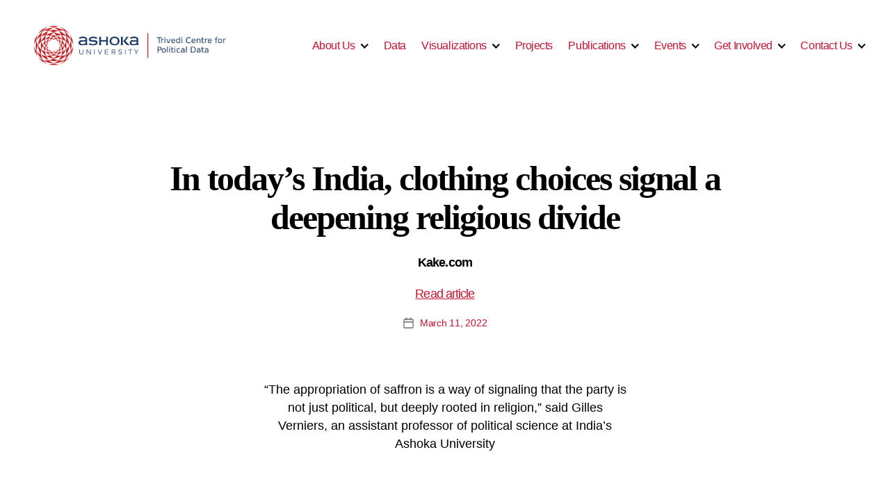

--- FILE ---
content_type: text/html; charset=UTF-8
request_url: https://tcpd.ashoka.edu.in/a-close-look-at-sundays-polls-in-punjab-and-up/
body_size: 17628
content:
<!DOCTYPE html>

<html class="no-js" lang="en-US">

	<head>

		<meta charset="UTF-8">
		<meta name="viewport" content="width=device-width, initial-scale=1.0">

		<link rel="profile" href="https://gmpg.org/xfn/11">

		
<!-- Author Meta Tags by Molongui Authorship, visit: https://wordpress.org/plugins/molongui-authorship/ -->
<meta name="author" content="TCPD">
<meta property="article:author" content="https://www.facebook.com/"/>
<!-- /Molongui Authorship -->

<meta name='robots' content='index, follow, max-image-preview:large, max-snippet:-1, max-video-preview:-1'/>

	<!-- This site is optimized with the Yoast SEO plugin v26.8 - https://yoast.com/product/yoast-seo-wordpress/ -->
	<title>In today&#039;s India, clothing choices signal a deepening religious divide - Trivedi Centre for Political Data, Ashoka University</title>
	<link rel="canonical" href="https://tcpd.ashoka.edu.in/a-close-look-at-sundays-polls-in-punjab-and-up/"/>
	<meta property="og:locale" content="en_US"/>
	<meta property="og:type" content="article"/>
	<meta property="og:title" content="In today&#039;s India, clothing choices signal a deepening religious divide - Trivedi Centre for Political Data, Ashoka University"/>
	<meta property="og:description" content="Kake.comRead article"/>
	<meta property="og:url" content="https://tcpd.ashoka.edu.in/a-close-look-at-sundays-polls-in-punjab-and-up/"/>
	<meta property="og:site_name" content="Trivedi Centre for Political Data, Ashoka University"/>
	<meta property="article:publisher" content="https://www.facebook.com/tcpdashoka"/>
	<meta property="article:published_time" content="2022-03-11T10:24:00+00:00"/>
	<meta property="article:modified_time" content="2022-03-14T12:12:43+00:00"/>
	<meta name="author" content="TCPD"/>
	<meta name="twitter:card" content="summary_large_image"/>
	<meta name="twitter:creator" content="@TCPD_Ashoka"/>
	<meta name="twitter:site" content="@TCPD_Ashoka"/>
	<meta name="twitter:label1" content="Written by"/>
	<meta name="twitter:data1" content="TCPD"/>
	<meta name="twitter:label2" content="Est. reading time"/>
	<meta name="twitter:data2" content="1 minute"/>
	<script type="application/ld+json" class="yoast-schema-graph">{"@context":"https://schema.org","@graph":[{"@type":"Article","@id":"https://tcpd.ashoka.edu.in/a-close-look-at-sundays-polls-in-punjab-and-up/#article","isPartOf":{"@id":"https://tcpd.ashoka.edu.in/a-close-look-at-sundays-polls-in-punjab-and-up/"},"author":{"name":"TCPD","@id":"https://tcpd.ashoka.edu.in/#/schema/person/0abf17694f767deef5ae4bce3c778adf"},"headline":"In today&#8217;s India, clothing choices signal a deepening religious divide","datePublished":"2022-03-11T10:24:00+00:00","dateModified":"2022-03-14T12:12:43+00:00","mainEntityOfPage":{"@id":"https://tcpd.ashoka.edu.in/a-close-look-at-sundays-polls-in-punjab-and-up/"},"wordCount":44,"publisher":{"@id":"https://tcpd.ashoka.edu.in/#organization"},"articleSection":["Data Quoted"],"inLanguage":"en-US"},{"@type":"WebPage","@id":"https://tcpd.ashoka.edu.in/a-close-look-at-sundays-polls-in-punjab-and-up/","url":"https://tcpd.ashoka.edu.in/a-close-look-at-sundays-polls-in-punjab-and-up/","name":"In today's India, clothing choices signal a deepening religious divide - Trivedi Centre for Political Data, Ashoka University","isPartOf":{"@id":"https://tcpd.ashoka.edu.in/#website"},"datePublished":"2022-03-11T10:24:00+00:00","dateModified":"2022-03-14T12:12:43+00:00","breadcrumb":{"@id":"https://tcpd.ashoka.edu.in/a-close-look-at-sundays-polls-in-punjab-and-up/#breadcrumb"},"inLanguage":"en-US","potentialAction":[{"@type":"ReadAction","target":["https://tcpd.ashoka.edu.in/a-close-look-at-sundays-polls-in-punjab-and-up/"]}]},{"@type":"BreadcrumbList","@id":"https://tcpd.ashoka.edu.in/a-close-look-at-sundays-polls-in-punjab-and-up/#breadcrumb","itemListElement":[{"@type":"ListItem","position":1,"name":"Home","item":"https://tcpd.ashoka.edu.in/"},{"@type":"ListItem","position":2,"name":"In today&#8217;s India, clothing choices signal a deepening religious divide"}]},{"@type":"WebSite","@id":"https://tcpd.ashoka.edu.in/#website","url":"https://tcpd.ashoka.edu.in/","name":"Trivedi Centre for Political Data, Ashoka University","description":"","publisher":{"@id":"https://tcpd.ashoka.edu.in/#organization"},"potentialAction":[{"@type":"SearchAction","target":{"@type":"EntryPoint","urlTemplate":"https://tcpd.ashoka.edu.in/?s={search_term_string}"},"query-input":{"@type":"PropertyValueSpecification","valueRequired":true,"valueName":"search_term_string"}}],"inLanguage":"en-US"},{"@type":"Organization","@id":"https://tcpd.ashoka.edu.in/#organization","name":"Trivedi Centre for Political Data, Ashoka University","url":"https://tcpd.ashoka.edu.in/","logo":{"@type":"ImageObject","inLanguage":"en-US","@id":"https://tcpd.ashoka.edu.in/#/schema/logo/image/","url":"https://tcpd.ashoka.edu.in/wp-content/uploads/2023/01/cropped-TCPD.png","contentUrl":"https://tcpd.ashoka.edu.in/wp-content/uploads/2023/01/cropped-TCPD.png","width":1723,"height":460,"caption":"Trivedi Centre for Political Data, Ashoka University"},"image":{"@id":"https://tcpd.ashoka.edu.in/#/schema/logo/image/"},"sameAs":["https://www.facebook.com/tcpdashoka","https://x.com/TCPD_Ashoka","https://in.linkedin.com/company/tcpd-ashoka"]},{"@type":"Person","@id":"https://tcpd.ashoka.edu.in/#/schema/person/0abf17694f767deef5ae4bce3c778adf","name":"TCPD","image":{"@type":"ImageObject","inLanguage":"en-US","@id":"https://tcpd.ashoka.edu.in/#/schema/person/image/","url":"https://secure.gravatar.com/avatar/b4c9a289323b21a01c3e940f150eb9b8c542587f1abfd8f0e1cc1ffc5e475514?s=96&d=mm&r=g","contentUrl":"https://secure.gravatar.com/avatar/b4c9a289323b21a01c3e940f150eb9b8c542587f1abfd8f0e1cc1ffc5e475514?s=96&d=mm&r=g","caption":"TCPD"},"sameAs":["http:"],"url":"https://tcpd.ashoka.edu.in/author/user/"}]}</script>
	<!-- / Yoast SEO plugin. -->


<link rel='dns-prefetch' href='//www.googletagmanager.com'/>
<link rel='dns-prefetch' href='//stats.wp.com'/>
<link rel='preconnect' href='//c0.wp.com'/>
<link rel="alternate" type="application/rss+xml" title="Trivedi Centre for Political Data, Ashoka University &raquo; Feed" href="https://tcpd.ashoka.edu.in/feed/"/>
<link rel="alternate" type="application/rss+xml" title="Trivedi Centre for Political Data, Ashoka University &raquo; Comments Feed" href="https://tcpd.ashoka.edu.in/comments/feed/"/>
<link rel="alternate" type="text/calendar" title="Trivedi Centre for Political Data, Ashoka University &raquo; iCal Feed" href="https://tcpd.ashoka.edu.in/events/?ical=1"/>
<link rel="alternate" type="application/rss+xml" title="Trivedi Centre for Political Data, Ashoka University &raquo; In today&#8217;s India, clothing choices signal a deepening religious divide Comments Feed" href="https://tcpd.ashoka.edu.in/a-close-look-at-sundays-polls-in-punjab-and-up/feed/"/>
<link rel="alternate" title="oEmbed (JSON)" type="application/json+oembed" href="https://tcpd.ashoka.edu.in/wp-json/oembed/1.0/embed?url=https%3A%2F%2Ftcpd.ashoka.edu.in%2Fa-close-look-at-sundays-polls-in-punjab-and-up%2F"/>
<link rel="alternate" title="oEmbed (XML)" type="text/xml+oembed" href="https://tcpd.ashoka.edu.in/wp-json/oembed/1.0/embed?url=https%3A%2F%2Ftcpd.ashoka.edu.in%2Fa-close-look-at-sundays-polls-in-punjab-and-up%2F&#038;format=xml"/>
<style id='wp-img-auto-sizes-contain-inline-css'>img:is([sizes=auto i],[sizes^="auto," i]){contain-intrinsic-size:3000px 1500px}</style>
<style id='wp-emoji-styles-inline-css'>img.wp-smiley,img.emoji{display:inline!important;border:none!important;box-shadow:none!important;height:1em!important;width:1em!important;margin:0 .07em!important;vertical-align:-.1em!important;background:none!important;padding:0!important}</style>
<link rel='stylesheet' id='wp-block-library-css' href='https://c0.wp.com/c/6.9/wp-includes/css/dist/block-library/style.min.css' media='all'/>
<style id='wp-block-columns-inline-css'>.wp-block-columns{box-sizing:border-box;display:flex;flex-wrap:wrap!important}@media (min-width:782px){.wp-block-columns{flex-wrap:nowrap!important}}.wp-block-columns{align-items:normal!important}.wp-block-columns.are-vertically-aligned-top{align-items:flex-start}.wp-block-columns.are-vertically-aligned-center{align-items:center}.wp-block-columns.are-vertically-aligned-bottom{align-items:flex-end}@media (max-width:781px){.wp-block-columns:not(.is-not-stacked-on-mobile)>.wp-block-column{flex-basis:100%!important}}@media (min-width:782px){.wp-block-columns:not(.is-not-stacked-on-mobile)>.wp-block-column{flex-basis:0;flex-grow:1}.wp-block-columns:not(.is-not-stacked-on-mobile)>.wp-block-column[style*=flex-basis]{flex-grow:0}}.wp-block-columns.is-not-stacked-on-mobile{flex-wrap:nowrap!important}.wp-block-columns.is-not-stacked-on-mobile>.wp-block-column{flex-basis:0;flex-grow:1}.wp-block-columns.is-not-stacked-on-mobile>.wp-block-column[style*="flex-basis"]{flex-grow:0}:where(.wp-block-columns){margin-bottom:1.75em}:where(.wp-block-columns.has-background){padding:1.25em 2.375em}.wp-block-column{flex-grow:1;min-width:0;overflow-wrap:break-word;word-break:break-word}.wp-block-column.is-vertically-aligned-top{align-self:flex-start}.wp-block-column.is-vertically-aligned-center{align-self:center}.wp-block-column.is-vertically-aligned-bottom{align-self:flex-end}.wp-block-column.is-vertically-aligned-stretch{align-self:stretch}.wp-block-column.is-vertically-aligned-bottom,.wp-block-column.is-vertically-aligned-center,.wp-block-column.is-vertically-aligned-top{width:100%}</style>
<style id='wp-block-paragraph-inline-css'>.is-small-text{font-size:.875em}.is-regular-text{font-size:1em}.is-large-text{font-size:2.25em}.is-larger-text{font-size:3em}.has-drop-cap:not(:focus):first-letter{float:left;font-size:8.4em;font-style:normal;font-weight:100;line-height:.68;margin:.05em .1em 0 0;text-transform:uppercase}body.rtl .has-drop-cap:not(:focus):first-letter{float:none;margin-left:.1em}p.has-drop-cap.has-background{overflow:hidden}:root :where(p.has-background){padding:1.25em 2.375em}:where(p.has-text-color:not(.has-link-color)) a{color:inherit}p.has-text-align-left[style*="writing-mode:vertical-lr"],p.has-text-align-right[style*="writing-mode:vertical-rl"]{rotate:180deg}</style>
<style id='global-styles-inline-css'>:root{--wp--preset--aspect-ratio--square:1;--wp--preset--aspect-ratio--4-3: 4/3;--wp--preset--aspect-ratio--3-4: 3/4;--wp--preset--aspect-ratio--3-2: 3/2;--wp--preset--aspect-ratio--2-3: 2/3;--wp--preset--aspect-ratio--16-9: 16/9;--wp--preset--aspect-ratio--9-16: 9/16;--wp--preset--color--black:#000;--wp--preset--color--cyan-bluish-gray:#abb8c3;--wp--preset--color--white:#fff;--wp--preset--color--pale-pink:#f78da7;--wp--preset--color--vivid-red:#cf2e2e;--wp--preset--color--luminous-vivid-orange:#ff6900;--wp--preset--color--luminous-vivid-amber:#fcb900;--wp--preset--color--light-green-cyan:#7bdcb5;--wp--preset--color--vivid-green-cyan:#00d084;--wp--preset--color--pale-cyan-blue:#8ed1fc;--wp--preset--color--vivid-cyan-blue:#0693e3;--wp--preset--color--vivid-purple:#9b51e0;--wp--preset--color--accent:#ee0606;--wp--preset--color--primary:#000;--wp--preset--color--secondary:#6d6d6d;--wp--preset--color--subtle-background:#dbdbdb;--wp--preset--color--background:#fff;--wp--preset--gradient--vivid-cyan-blue-to-vivid-purple:linear-gradient(135deg,#0693e3 0%,#9b51e0 100%);--wp--preset--gradient--light-green-cyan-to-vivid-green-cyan:linear-gradient(135deg,#7adcb4 0%,#00d082 100%);--wp--preset--gradient--luminous-vivid-amber-to-luminous-vivid-orange:linear-gradient(135deg,#fcb900 0%,#ff6900 100%);--wp--preset--gradient--luminous-vivid-orange-to-vivid-red:linear-gradient(135deg,#ff6900 0%,#cf2e2e 100%);--wp--preset--gradient--very-light-gray-to-cyan-bluish-gray:linear-gradient(135deg,#eee 0%,#a9b8c3 100%);--wp--preset--gradient--cool-to-warm-spectrum:linear-gradient(135deg,#4aeadc 0%,#9778d1 20%,#cf2aba 40%,#ee2c82 60%,#fb6962 80%,#fef84c 100%);--wp--preset--gradient--blush-light-purple:linear-gradient(135deg,#ffceec 0%,#9896f0 100%);--wp--preset--gradient--blush-bordeaux:linear-gradient(135deg,#fecda5 0%,#fe2d2d 50%,#6b003e 100%);--wp--preset--gradient--luminous-dusk:linear-gradient(135deg,#ffcb70 0%,#c751c0 50%,#4158d0 100%);--wp--preset--gradient--pale-ocean:linear-gradient(135deg,#fff5cb 0%,#b6e3d4 50%,#33a7b5 100%);--wp--preset--gradient--electric-grass:linear-gradient(135deg,#caf880 0%,#71ce7e 100%);--wp--preset--gradient--midnight:linear-gradient(135deg,#020381 0%,#2874fc 100%);--wp--preset--font-size--small:18px;--wp--preset--font-size--medium:20px;--wp--preset--font-size--large:26.25px;--wp--preset--font-size--x-large:42px;--wp--preset--font-size--normal:21px;--wp--preset--font-size--larger:32px;--wp--preset--spacing--20:.44rem;--wp--preset--spacing--30:.67rem;--wp--preset--spacing--40:1rem;--wp--preset--spacing--50:1.5rem;--wp--preset--spacing--60:2.25rem;--wp--preset--spacing--70:3.38rem;--wp--preset--spacing--80:5.06rem;--wp--preset--shadow--natural:6px 6px 9px rgba(0,0,0,.2);--wp--preset--shadow--deep:12px 12px 50px rgba(0,0,0,.4);--wp--preset--shadow--sharp:6px 6px 0 rgba(0,0,0,.2);--wp--preset--shadow--outlined:6px 6px 0 -3px #fff , 6px 6px #000;--wp--preset--shadow--crisp:6px 6px 0 #000}:where(.is-layout-flex){gap:.5em}:where(.is-layout-grid){gap:.5em}body .is-layout-flex{display:flex}.is-layout-flex{flex-wrap:wrap;align-items:center}.is-layout-flex > :is(*, div){margin:0}body .is-layout-grid{display:grid}.is-layout-grid > :is(*, div){margin:0}:where(.wp-block-columns.is-layout-flex){gap:2em}:where(.wp-block-columns.is-layout-grid){gap:2em}:where(.wp-block-post-template.is-layout-flex){gap:1.25em}:where(.wp-block-post-template.is-layout-grid){gap:1.25em}.has-black-color{color:var(--wp--preset--color--black)!important}.has-cyan-bluish-gray-color{color:var(--wp--preset--color--cyan-bluish-gray)!important}.has-white-color{color:var(--wp--preset--color--white)!important}.has-pale-pink-color{color:var(--wp--preset--color--pale-pink)!important}.has-vivid-red-color{color:var(--wp--preset--color--vivid-red)!important}.has-luminous-vivid-orange-color{color:var(--wp--preset--color--luminous-vivid-orange)!important}.has-luminous-vivid-amber-color{color:var(--wp--preset--color--luminous-vivid-amber)!important}.has-light-green-cyan-color{color:var(--wp--preset--color--light-green-cyan)!important}.has-vivid-green-cyan-color{color:var(--wp--preset--color--vivid-green-cyan)!important}.has-pale-cyan-blue-color{color:var(--wp--preset--color--pale-cyan-blue)!important}.has-vivid-cyan-blue-color{color:var(--wp--preset--color--vivid-cyan-blue)!important}.has-vivid-purple-color{color:var(--wp--preset--color--vivid-purple)!important}.has-black-background-color{background-color:var(--wp--preset--color--black)!important}.has-cyan-bluish-gray-background-color{background-color:var(--wp--preset--color--cyan-bluish-gray)!important}.has-white-background-color{background-color:var(--wp--preset--color--white)!important}.has-pale-pink-background-color{background-color:var(--wp--preset--color--pale-pink)!important}.has-vivid-red-background-color{background-color:var(--wp--preset--color--vivid-red)!important}.has-luminous-vivid-orange-background-color{background-color:var(--wp--preset--color--luminous-vivid-orange)!important}.has-luminous-vivid-amber-background-color{background-color:var(--wp--preset--color--luminous-vivid-amber)!important}.has-light-green-cyan-background-color{background-color:var(--wp--preset--color--light-green-cyan)!important}.has-vivid-green-cyan-background-color{background-color:var(--wp--preset--color--vivid-green-cyan)!important}.has-pale-cyan-blue-background-color{background-color:var(--wp--preset--color--pale-cyan-blue)!important}.has-vivid-cyan-blue-background-color{background-color:var(--wp--preset--color--vivid-cyan-blue)!important}.has-vivid-purple-background-color{background-color:var(--wp--preset--color--vivid-purple)!important}.has-black-border-color{border-color:var(--wp--preset--color--black)!important}.has-cyan-bluish-gray-border-color{border-color:var(--wp--preset--color--cyan-bluish-gray)!important}.has-white-border-color{border-color:var(--wp--preset--color--white)!important}.has-pale-pink-border-color{border-color:var(--wp--preset--color--pale-pink)!important}.has-vivid-red-border-color{border-color:var(--wp--preset--color--vivid-red)!important}.has-luminous-vivid-orange-border-color{border-color:var(--wp--preset--color--luminous-vivid-orange)!important}.has-luminous-vivid-amber-border-color{border-color:var(--wp--preset--color--luminous-vivid-amber)!important}.has-light-green-cyan-border-color{border-color:var(--wp--preset--color--light-green-cyan)!important}.has-vivid-green-cyan-border-color{border-color:var(--wp--preset--color--vivid-green-cyan)!important}.has-pale-cyan-blue-border-color{border-color:var(--wp--preset--color--pale-cyan-blue)!important}.has-vivid-cyan-blue-border-color{border-color:var(--wp--preset--color--vivid-cyan-blue)!important}.has-vivid-purple-border-color{border-color:var(--wp--preset--color--vivid-purple)!important}.has-vivid-cyan-blue-to-vivid-purple-gradient-background{background:var(--wp--preset--gradient--vivid-cyan-blue-to-vivid-purple)!important}.has-light-green-cyan-to-vivid-green-cyan-gradient-background{background:var(--wp--preset--gradient--light-green-cyan-to-vivid-green-cyan)!important}.has-luminous-vivid-amber-to-luminous-vivid-orange-gradient-background{background:var(--wp--preset--gradient--luminous-vivid-amber-to-luminous-vivid-orange)!important}.has-luminous-vivid-orange-to-vivid-red-gradient-background{background:var(--wp--preset--gradient--luminous-vivid-orange-to-vivid-red)!important}.has-very-light-gray-to-cyan-bluish-gray-gradient-background{background:var(--wp--preset--gradient--very-light-gray-to-cyan-bluish-gray)!important}.has-cool-to-warm-spectrum-gradient-background{background:var(--wp--preset--gradient--cool-to-warm-spectrum)!important}.has-blush-light-purple-gradient-background{background:var(--wp--preset--gradient--blush-light-purple)!important}.has-blush-bordeaux-gradient-background{background:var(--wp--preset--gradient--blush-bordeaux)!important}.has-luminous-dusk-gradient-background{background:var(--wp--preset--gradient--luminous-dusk)!important}.has-pale-ocean-gradient-background{background:var(--wp--preset--gradient--pale-ocean)!important}.has-electric-grass-gradient-background{background:var(--wp--preset--gradient--electric-grass)!important}.has-midnight-gradient-background{background:var(--wp--preset--gradient--midnight)!important}.has-small-font-size{font-size:var(--wp--preset--font-size--small)!important}.has-medium-font-size{font-size:var(--wp--preset--font-size--medium)!important}.has-large-font-size{font-size:var(--wp--preset--font-size--large)!important}.has-x-large-font-size{font-size:var(--wp--preset--font-size--x-large)!important}:where(.wp-block-columns.is-layout-flex){gap:2em}:where(.wp-block-columns.is-layout-grid){gap:2em}</style>
<style id='core-block-supports-inline-css'>.wp-container-core-columns-is-layout-9d6595d7{flex-wrap:nowrap}</style>

<style id='classic-theme-styles-inline-css'>.wp-block-button__link{color:#fff;background-color:#32373c;border-radius:9999px;box-shadow:none;text-decoration:none;padding:calc(.667em + 2px) calc(1.333em + 2px);font-size:1.125em}.wp-block-file__button{background:#32373c;color:#fff;text-decoration:none}</style>
<link rel='stylesheet' id='foobox-free-min-css' href='https://tcpd.ashoka.edu.in/wp-content/plugins/foobox-image-lightbox/free/css/foobox.free.min.css?ver=2.7.28' media='all'/>
<link rel='stylesheet' id='twentytwenty-style-css' href='https://tcpd.ashoka.edu.in/wp-content/themes/twentytwenty/style.css?ver=2.4' media='all'/>
<style id='twentytwenty-style-inline-css'>.color-accent,.color-accent-hover:hover,.color-accent-hover:focus,:root .has-accent-color,.has-drop-cap:not(:focus):first-letter,.wp-block-button.is-style-outline,a {color:#ee0606}blockquote,.border-color-accent,.border-color-accent-hover:hover,.border-color-accent-hover:focus{border-color:#ee0606}button,.button,.faux-button,.wp-block-button__link,.wp-block-file .wp-block-file__button,input[type="button"],input[type="reset"],input[type="submit"],.bg-accent,.bg-accent-hover:hover,.bg-accent-hover:focus,:root .has-accent-background-color,.comment-reply-link{background-color:#ee0606}.fill-children-accent,.fill-children-accent *{fill:#ee0606}:root .has-background-color,button,.button,.faux-button,.wp-block-button__link,.wp-block-file__button,input[type="button"],input[type="reset"],input[type="submit"],.wp-block-button,.comment-reply-link,.has-background.has-primary-background-color:not(.has-text-color),.has-background.has-primary-background-color *:not(.has-text-color),.has-background.has-accent-background-color:not(.has-text-color),.has-background.has-accent-background-color *:not(.has-text-color) {color:#fff}:root .has-background-background-color{background-color:#fff}body,.entry-title a,:root .has-primary-color{color:#000}:root .has-primary-background-color{background-color:#000}cite,figcaption,.wp-caption-text,.post-meta,.entry-content .wp-block-archives li,.entry-content .wp-block-categories li,.entry-content .wp-block-latest-posts li,.wp-block-latest-comments__comment-date,.wp-block-latest-posts__post-date,.wp-block-embed figcaption,.wp-block-image figcaption,.wp-block-pullquote cite,.comment-metadata,.comment-respond .comment-notes,.comment-respond .logged-in-as,.pagination .dots,.entry-content hr:not(.has-background),hr.styled-separator,:root .has-secondary-color {color:#6d6d6d}:root .has-secondary-background-color{background-color:#6d6d6d}pre,fieldset,input,textarea,table,table *,hr{border-color:#dbdbdb}caption,code,code,kbd,samp,.wp-block-table.is-style-stripes tbody tr:nth-child(odd),:root .has-subtle-background-background-color {background-color:#dbdbdb}.wp-block-table.is-style-stripes{border-bottom-color:#dbdbdb}.wp-block-latest-posts.is-grid li{border-top-color:#dbdbdb}:root .has-subtle-background-color{color:#dbdbdb}body:not(.overlay-header) .primary-menu > li > a,body:not(.overlay-header) .primary-menu > li > .icon,.modal-menu a,.footer-menu a, .footer-widgets a:where(:not(.wp-block-button__link)),#site-footer .wp-block-button.is-style-outline,.wp-block-pullquote:before,.singular:not(.overlay-header) .entry-header a,.archive-header a,.header-footer-group .color-accent,.header-footer-group .color-accent-hover:hover {color:#ee0606}.social-icons a,#site-footer button:not(.toggle),#site-footer .button,#site-footer .faux-button,#site-footer .wp-block-button__link,#site-footer .wp-block-file__button,#site-footer input[type="button"],#site-footer input[type="reset"],#site-footer input[type="submit"] {background-color:#ee0606}.social-icons a,body:not(.overlay-header) .primary-menu ul,.header-footer-group button,.header-footer-group .button,.header-footer-group .faux-button,.header-footer-group .wp-block-button:not(.is-style-outline) .wp-block-button__link,.header-footer-group .wp-block-file__button,.header-footer-group input[type="button"],.header-footer-group input[type="reset"],.header-footer-group input[type="submit"] {color:#fff}#site-header,.footer-nav-widgets-wrapper,#site-footer,.menu-modal,.menu-modal-inner,.search-modal-inner,.archive-header,.singular .entry-header,.singular .featured-media:before,.wp-block-pullquote:before{background-color:#fff}.header-footer-group,body:not(.overlay-header) #site-header .toggle,.menu-modal .toggle {color:#000}body:not(.overlay-header) .primary-menu ul {background-color:#000}body:not(.overlay-header) .primary-menu > li > ul:after {border-bottom-color:#000}body:not(.overlay-header) .primary-menu ul ul:after {border-left-color:#000}.site-description,body:not(.overlay-header) .toggle-inner .toggle-text,.widget .post-date,.widget .rss-date,.widget_archive li,.widget_categories li,.widget cite,.widget_pages li,.widget_meta li,.widget_nav_menu li,.powered-by-wordpress,.to-the-top,.singular .entry-header .post-meta,.singular:not(.overlay-header) .entry-header .post-meta a {color:#6d6d6d}.header-footer-group pre,.header-footer-group fieldset,.header-footer-group input,.header-footer-group textarea,.header-footer-group table,.header-footer-group table *,.footer-nav-widgets-wrapper,#site-footer,.menu-modal nav *,.footer-widgets-outer-wrapper,.footer-top{border-color:#dbdbdb}.header-footer-group table caption,body:not(.overlay-header) .header-inner .toggle-wrapper::before {background-color:#dbdbdb}.overlay-header .header-inner{color:#0a0002}.cover-header .entry-header *{color:#0a0002}</style>
<link rel='stylesheet' id='twentytwenty-print-style-css' href='https://tcpd.ashoka.edu.in/wp-content/themes/twentytwenty/print.css?ver=2.4' media='print'/>
<link rel='stylesheet' id='twentytwenty-jetpack-css' href='https://c0.wp.com/p/jetpack/15.4/modules/theme-tools/compat/twentytwenty.css' media='all'/>
<style id='twentytwenty-jetpack-inline-css'>.infinite-scroll #site-content #infinite-handle span button,.infinite-scroll #site-content #infinite-handle span button:hover,.infinite-scroll #site-content #infinite-handle span button:focus{background:#ee0606;color:#fff}#site-content .entry-content div.sharedaddy h3.sd-title,#site-content .entry-content h3.sd-title,#site-content .entry-content #jp-relatedposts h3.jp-relatedposts-headline{color:#6d6d6d}</style>
<link rel='stylesheet' id='wpzoom-social-icons-socicon-css' href='https://tcpd.ashoka.edu.in/wp-content/plugins/social-icons-widget-by-wpzoom/assets/css/wpzoom-socicon.css?ver=1721805373' media='all'/>
<link rel='stylesheet' id='wpzoom-social-icons-genericons-css' href='https://tcpd.ashoka.edu.in/wp-content/plugins/social-icons-widget-by-wpzoom/assets/css/genericons.css?ver=1721805373' media='all'/>
<link rel='stylesheet' id='wpzoom-social-icons-academicons-css' href='https://tcpd.ashoka.edu.in/wp-content/plugins/social-icons-widget-by-wpzoom/assets/css/academicons.min.css?ver=1721805373' media='all'/>
<link rel='stylesheet' id='wpzoom-social-icons-font-awesome-3-css' href='https://tcpd.ashoka.edu.in/wp-content/plugins/social-icons-widget-by-wpzoom/assets/css/font-awesome-3.min.css?ver=1721805373' media='all'/>
<link rel='stylesheet' id='dashicons-css' href='https://c0.wp.com/c/6.9/wp-includes/css/dashicons.min.css' media='all'/>
<link rel='stylesheet' id='wpzoom-social-icons-styles-css' href='https://tcpd.ashoka.edu.in/wp-content/plugins/social-icons-widget-by-wpzoom/assets/css/wpzoom-social-icons-styles.css?ver=1721805373' media='all'/>
<link rel='stylesheet' id='__EPYT__style-css' href='https://tcpd.ashoka.edu.in/wp-content/plugins/youtube-embed-plus/styles/ytprefs.min.css?ver=14.2.1.2' media='all'/>
<style id='__EPYT__style-inline-css'>.epyt-gallery-thumb{width:33.333%}</style>
<link rel='preload' as='font' id='wpzoom-social-icons-font-academicons-woff2-css' href='https://tcpd.ashoka.edu.in/wp-content/plugins/social-icons-widget-by-wpzoom/assets/font/academicons.woff2?v=1.9.2' type='font/woff2' crossorigin />
<link rel='preload' as='font' id='wpzoom-social-icons-font-fontawesome-3-woff2-css' href='https://tcpd.ashoka.edu.in/wp-content/plugins/social-icons-widget-by-wpzoom/assets/font/fontawesome-webfont.woff2?v=4.7.0' type='font/woff2' crossorigin />
<link rel='preload' as='font' id='wpzoom-social-icons-font-genericons-woff-css' href='https://tcpd.ashoka.edu.in/wp-content/plugins/social-icons-widget-by-wpzoom/assets/font/Genericons.woff' type='font/woff' crossorigin />
<link rel='preload' as='font' id='wpzoom-social-icons-font-socicon-woff2-css' href='https://tcpd.ashoka.edu.in/wp-content/plugins/social-icons-widget-by-wpzoom/assets/font/socicon.woff2?v=4.2.18' type='font/woff2' crossorigin />
<!--n2css--><script src="https://c0.wp.com/c/6.9/wp-includes/js/jquery/jquery.min.js" id="jquery-core-js"></script>
<script src="https://c0.wp.com/c/6.9/wp-includes/js/jquery/jquery-migrate.min.js" id="jquery-migrate-js"></script>
<script src="https://tcpd.ashoka.edu.in/wp-content/themes/twentytwenty/assets/js/index.js?ver=2.4" id="twentytwenty-js-js" defer data-wp-strategy="defer"></script>
<script id="foobox-free-min-js-before">var FOOBOX=window.FOOBOX={ready:true,disableOthers:false,o:{wordpress:{enabled:true},countMessage:'image %index of %total',captions:{dataTitle:["captionTitle","title"],dataDesc:["captionDesc","description"]},rel:'',excludes:'.fbx-link,.nofoobox,.nolightbox,a[href*="pinterest.com/pin/create/button/"]',affiliate:{enabled:false}},selectors:[".foogallery-container.foogallery-lightbox-foobox",".foogallery-container.foogallery-lightbox-foobox-free",".gallery",".wp-block-gallery",".wp-caption",".wp-block-image","a:has(img[class*=wp-image-])",".foobox"],pre:function($){},post:function($){},custom:function($){}};</script>
<script src="https://tcpd.ashoka.edu.in/wp-content/plugins/foobox-image-lightbox/free/js/foobox.free.min.js?ver=2.7.28" id="foobox-free-min-js"></script>

<!-- Google tag (gtag.js) snippet added by Site Kit -->
<!-- Google Analytics snippet added by Site Kit -->
<script src="https://www.googletagmanager.com/gtag/js?id=GT-5R43FJV" id="google_gtagjs-js" async></script>
<script id="google_gtagjs-js-after">window.dataLayer=window.dataLayer||[];function gtag(){dataLayer.push(arguments);}gtag("set","linker",{"domains":["tcpd.ashoka.edu.in"]});gtag("js",new Date());gtag("set","developer_id.dZTNiMT",true);gtag("config","GT-5R43FJV");</script>
<script id="__ytprefs__-js-extra">var _EPYT_={"ajaxurl":"https://tcpd.ashoka.edu.in/wp-admin/admin-ajax.php","security":"889aa4f3a7","gallery_scrolloffset":"20","eppathtoscripts":"https://tcpd.ashoka.edu.in/wp-content/plugins/youtube-embed-plus/scripts/","eppath":"https://tcpd.ashoka.edu.in/wp-content/plugins/youtube-embed-plus/","epresponsiveselector":"[\"iframe.__youtube_prefs__\",\"iframe[src*='youtube.com']\",\"iframe[src*='youtube-nocookie.com']\",\"iframe[data-ep-src*='youtube.com']\",\"iframe[data-ep-src*='youtube-nocookie.com']\",\"iframe[data-ep-gallerysrc*='youtube.com']\"]","epdovol":"1","version":"14.2.1.2","evselector":"iframe.__youtube_prefs__[src], iframe[src*=\"youtube.com/embed/\"], iframe[src*=\"youtube-nocookie.com/embed/\"]","ajax_compat":"","maxres_facade":"eager","ytapi_load":"light","pause_others":"","stopMobileBuffer":"1","facade_mode":"","not_live_on_channel":"","vi_active":"","vi_js_posttypes":[]};</script>
<script src="https://tcpd.ashoka.edu.in/wp-content/plugins/youtube-embed-plus/scripts/ytprefs.min.js?ver=14.2.1.2" id="__ytprefs__-js"></script>
<link rel="https://api.w.org/" href="https://tcpd.ashoka.edu.in/wp-json/"/><link rel="alternate" title="JSON" type="application/json" href="https://tcpd.ashoka.edu.in/wp-json/wp/v2/posts/6891"/><link rel="EditURI" type="application/rsd+xml" title="RSD" href="https://tcpd.ashoka.edu.in/xmlrpc.php?rsd"/>
<meta name="generator" content="WordPress 6.9"/>
<link rel='shortlink' href='https://tcpd.ashoka.edu.in/?p=6891'/>
<meta name="generator" content="Site Kit by Google 1.170.0"/><!-- Google Tag Manager -->
<script>(function(w,d,s,l,i){w[l]=w[l]||[];w[l].push({'gtm.start':new Date().getTime(),event:'gtm.js'});var f=d.getElementsByTagName(s)[0],j=d.createElement(s),dl=l!='dataLayer'?'&l='+l:'';j.async=true;j.src='https://www.googletagmanager.com/gtm.js?id='+i+dl;f.parentNode.insertBefore(j,f);})(window,document,'script','dataLayer','GTM-K3DLKQS');</script>
<!-- End Google Tag Manager --><meta name="tec-api-version" content="v1"><meta name="tec-api-origin" content="https://tcpd.ashoka.edu.in"><link rel="alternate" href="https://tcpd.ashoka.edu.in/wp-json/tribe/events/v1/"/>	<style>img#wpstats{display:none}</style>
		        <style>.molongui-disabled-link{border-bottom:none!important;text-decoration:none!important;color:inherit!important;cursor:inherit!important}.molongui-disabled-link:hover,.molongui-disabled-link:hover span{border-bottom:none!important;text-decoration:none!important;color:inherit!important;cursor:inherit!important}</style>
        		<script>document.documentElement.className=document.documentElement.className.replace('no-js','js');</script>
				<style>.no-js img.lazyload{display:none}figure.wp-block-image img.lazyloading{min-width:150px}.lazyload,.lazyloading{opacity:0}.lazyloaded{opacity:1;transition:opacity 400ms;transition-delay:0ms}</style>
			<script>document.documentElement.className=document.documentElement.className.replace('no-js','js');</script>
	
<!-- Google AdSense meta tags added by Site Kit -->
<meta name="google-adsense-platform-account" content="ca-host-pub-2644536267352236">
<meta name="google-adsense-platform-domain" content="sitekit.withgoogle.com">
<!-- End Google AdSense meta tags added by Site Kit -->
<style id="custom-background-css">body.custom-background{background-color:#fff}</style>
	<link rel="icon" href="https://tcpd.ashoka.edu.in/wp-content/uploads/2021/01/cropped-favicon-32x32.png" sizes="32x32"/>
<link rel="icon" href="https://tcpd.ashoka.edu.in/wp-content/uploads/2021/01/cropped-favicon-192x192.png" sizes="192x192"/>
<link rel="apple-touch-icon" href="https://tcpd.ashoka.edu.in/wp-content/uploads/2021/01/cropped-favicon-180x180.png"/>
<meta name="msapplication-TileImage" content="https://tcpd.ashoka.edu.in/wp-content/uploads/2021/01/cropped-favicon-270x270.png"/>
		<style id="wp-custom-css">html{font-size:9px}p{font-size:2rem}.widget-title{font-size:2.5rem}.entry-categories-inner{display:none}h2.entry-title{font-size:2.8rem}.post-meta-wrapper{margin-top:2rem}.post-inner{padding-top:2rem}.search-toggle-wrapper{display:none}.search-toggle{visibility:hidden}.powered-by-wordpress{display:none}.sfsiplus_footerLnk{display:none}.wp-block-embed__wrapper{max-height:600px!important;overflow:scroll}body,.entry-content,.wp-block-latest-posts,a{font-family:"Arial",sans-serif!important}h1,h2,h3,h4,h5,h6{font-family:"Georgia",serif!important}h1,.heading-size-1{font-size:5.5rem}.wp-block-latest-posts__post-excerpt{font-size:1.8rem}div#n2-ss-7 a{font-weight:bold!important;color:#fff!important;text-transform:uppercase!important}a{color:#c4122f!important;font-weight:normal!important}body:not(.overlay-header) .primary-menu > li > a, body:not(.overlay-header) .primary-menu > li > .icon, .modal-menu a, .footer-menu a, .footer-widgets a, #site-footer .wp-block-button.is-style-outline, .wp-block-pullquote:before, .singular:not(.overlay-header) .entry-header a, .archive-header a, .header-footer-group .color-accent, .header-footer-group .color-accent-hover:hover{color:#000}body:not(.overlay-header) .primary-menu ul{background-color:#faf6e3!important;color:#000!important;opacity:96%!important}input[type="submit"]{background-color:#c4122f}.footer-nav-widgets-wrapper,#site-footer{background-color:#0d3862;color:#fff}#site-footer a{color:#fff!important}.primary-menu ul{background:#faf6e3!important;color:#000!important;opacity:96%!important}.tribe-theme-twentytwenty .tribe-common{background-color:#fff}.tribe-theme-twentytwenty .tribe-common *{font-family:"Arial",serif}.category-newsletter .post-meta{display:none}.category-tcpd-columns .post-meta{display:none}.category-tcpd-columns .entry-title{display:none}.category-summer-school .post-meta{display:none}.category-annual-reports .post-meta{display:none}.category-job-postings .post-meta{display:none}.category-job-postings .featured-media{display:none}.category-annual-reports .featured-media{display:none}.category-newsletter .featured-media{display:none}.category-projects .post-meta{display:none}.category-conferences .post-meta{display:none}.category-data-quoted .post-author{display:none}.category-press-articles .post-author{display:none}.category-interviews .post-author{display:none}.category-features .post-author{display:none}.category-working-papers .post-date{display:none}.site-inner{margin-top:0}body:not(.page)
.entry-header {display:flex}.entry-header,.pagination-single{display:none}.m0{margin-top:0;margin-bottom:0}.tweets-block{margin-top:20}.entry-content table{border:0}.entry-content table>thead>tr>th,.entry-content table>tbody>tr>td,.entry-content table>tfoot>tr>td{border:0}.wp-block-latest-posts.has-dates:not(.is-grid) li {margin-top:4rem}iframe{border:0;width:1200px!important}</style>
		
	<link rel='stylesheet' id='forminator-module-css-4684-css' href='https://tcpd.ashoka.edu.in/wp-content/uploads/forminator/4684_0e0480643ab8ae7bcc0cb669762f1c5b/css/style-4684.css?ver=1611911106' media='all'/>
<link rel='stylesheet' id='forminator-icons-css' href='https://tcpd.ashoka.edu.in/wp-content/plugins/forminator/assets/forminator-ui/css/forminator-icons.min.css?ver=1.34.0' media='all'/>
<link rel='stylesheet' id='forminator-utilities-css' href='https://tcpd.ashoka.edu.in/wp-content/plugins/forminator/assets/forminator-ui/css/src/forminator-utilities.min.css?ver=1.34.0' media='all'/>
<link rel='stylesheet' id='forminator-grid-enclosed-css' href='https://tcpd.ashoka.edu.in/wp-content/plugins/forminator/assets/forminator-ui/css/src/grid/forminator-grid.enclosed.min.css?ver=1.34.0' media='all'/>
<link rel='stylesheet' id='forminator-forms-material-base-css' href='https://tcpd.ashoka.edu.in/wp-content/plugins/forminator/assets/forminator-ui/css/src/form/forminator-form-material.base.min.css?ver=1.34.0' media='all'/>
<link rel='stylesheet' id='buttons-css' href='https://c0.wp.com/c/6.9/wp-includes/css/buttons.min.css' media='all'/>
</head>

	<body class="wp-singular post-template-default single single-post postid-6891 single-format-standard custom-background wp-custom-logo wp-embed-responsive wp-theme-twentytwenty tribe-no-js singular enable-search-modal missing-post-thumbnail has-single-pagination showing-comments show-avatars footer-top-visible reduced-spacing">

		<!-- Google Tag Manager (noscript) -->
<noscript><iframe src="https://www.googletagmanager.com/ns.html?id=GTM-K3DLKQS" height="0" width="0" style="display:none;visibility:hidden"></iframe></noscript>
<!-- End Google Tag Manager (noscript) --><a class="skip-link screen-reader-text" href="#site-content">Skip to the content</a>
		<header id="site-header" class="header-footer-group">

			<div class="header-inner section-inner">

				<div class="header-titles-wrapper">

					
						<button class="toggle search-toggle mobile-search-toggle" data-toggle-target=".search-modal" data-toggle-body-class="showing-search-modal" data-set-focus=".search-modal .search-field" aria-expanded="false">
							<span class="toggle-inner">
								<span class="toggle-icon">
									<svg class="svg-icon" aria-hidden="true" role="img" focusable="false" xmlns="http://www.w3.org/2000/svg" width="23" height="23" viewBox="0 0 23 23"><path d="M38.710696,48.0601792 L43,52.3494831 L41.3494831,54 L37.0601792,49.710696 C35.2632422,51.1481185 32.9839107,52.0076499 30.5038249,52.0076499 C24.7027226,52.0076499 20,47.3049272 20,41.5038249 C20,35.7027226 24.7027226,31 30.5038249,31 C36.3049272,31 41.0076499,35.7027226 41.0076499,41.5038249 C41.0076499,43.9839107 40.1481185,46.2632422 38.710696,48.0601792 Z M36.3875844,47.1716785 C37.8030221,45.7026647 38.6734666,43.7048964 38.6734666,41.5038249 C38.6734666,36.9918565 35.0157934,33.3341833 30.5038249,33.3341833 C25.9918565,33.3341833 22.3341833,36.9918565 22.3341833,41.5038249 C22.3341833,46.0157934 25.9918565,49.6734666 30.5038249,49.6734666 C32.7048964,49.6734666 34.7026647,48.8030221 36.1716785,47.3875844 C36.2023931,47.347638 36.2360451,47.3092237 36.2726343,47.2726343 C36.3092237,47.2360451 36.347638,47.2023931 36.3875844,47.1716785 Z" transform="translate(-20 -31)"/></svg>								</span>
								<span class="toggle-text">Search</span>
							</span>
						</button><!-- .search-toggle -->

					
					<div class="header-titles">

						<div class="site-logo faux-heading"><a href="https://tcpd.ashoka.edu.in/" class="custom-logo-link" rel="home"><img width="861" height="230" style="height: 230px;" src="https://tcpd.ashoka.edu.in/wp-content/uploads/2023/01/cropped-TCPD.png" class="custom-logo" alt="Trivedi Centre for Political Data, Ashoka University" decoding="async" fetchpriority="high" srcset="https://tcpd.ashoka.edu.in/wp-content/uploads/2023/01/cropped-TCPD.png 1723w, https://tcpd.ashoka.edu.in/wp-content/uploads/2023/01/cropped-TCPD-300x80.png 300w, https://tcpd.ashoka.edu.in/wp-content/uploads/2023/01/cropped-TCPD-1024x273.png 1024w, https://tcpd.ashoka.edu.in/wp-content/uploads/2023/01/cropped-TCPD-768x205.png 768w, https://tcpd.ashoka.edu.in/wp-content/uploads/2023/01/cropped-TCPD-1536x410.png 1536w, https://tcpd.ashoka.edu.in/wp-content/uploads/2023/01/cropped-TCPD-1200x320.png 1200w" sizes="(max-width: 1723px) 100vw, 1723px"/></a><span class="screen-reader-text">Trivedi Centre for Political Data, Ashoka University</span></div>
					</div><!-- .header-titles -->

					<button class="toggle nav-toggle mobile-nav-toggle" data-toggle-target=".menu-modal" data-toggle-body-class="showing-menu-modal" aria-expanded="false" data-set-focus=".close-nav-toggle">
						<span class="toggle-inner">
							<span class="toggle-icon">
								<svg class="svg-icon" aria-hidden="true" role="img" focusable="false" xmlns="http://www.w3.org/2000/svg" width="26" height="7" viewBox="0 0 26 7"><path fill-rule="evenodd" d="M332.5,45 C330.567003,45 329,43.4329966 329,41.5 C329,39.5670034 330.567003,38 332.5,38 C334.432997,38 336,39.5670034 336,41.5 C336,43.4329966 334.432997,45 332.5,45 Z M342,45 C340.067003,45 338.5,43.4329966 338.5,41.5 C338.5,39.5670034 340.067003,38 342,38 C343.932997,38 345.5,39.5670034 345.5,41.5 C345.5,43.4329966 343.932997,45 342,45 Z M351.5,45 C349.567003,45 348,43.4329966 348,41.5 C348,39.5670034 349.567003,38 351.5,38 C353.432997,38 355,39.5670034 355,41.5 C355,43.4329966 353.432997,45 351.5,45 Z" transform="translate(-329 -38)"/></svg>							</span>
							<span class="toggle-text">Menu</span>
						</span>
					</button><!-- .nav-toggle -->

				</div><!-- .header-titles-wrapper -->

				<div class="header-navigation-wrapper">

					
							<nav class="primary-menu-wrapper" aria-label="Horizontal">

								<ul class="primary-menu reset-list-style">

								<li id="menu-item-818" class="menu-item menu-item-type-custom menu-item-object-custom menu-item-has-children menu-item-818"><a>About Us</a><span class="icon"></span>
<ul class="sub-menu">
	<li id="menu-item-47" class="menu-item menu-item-type-post_type menu-item-object-page menu-item-47"><a href="https://tcpd.ashoka.edu.in/about-the-centre/">About the Centre</a></li>
	<li id="menu-item-46" class="menu-item menu-item-type-post_type menu-item-object-page menu-item-46"><a href="https://tcpd.ashoka.edu.in/team/">Team</a></li>
	<li id="menu-item-45" class="menu-item menu-item-type-post_type menu-item-object-page menu-item-45"><a href="https://tcpd.ashoka.edu.in/governing-body/">Governing Body</a></li>
</ul>
</li>
<li id="menu-item-50" class="menu-item menu-item-type-post_type menu-item-object-page menu-item-50"><a href="https://tcpd.ashoka.edu.in/data/">Data</a></li>
<li id="menu-item-2983" class="menu-item menu-item-type-custom menu-item-object-custom menu-item-has-children menu-item-2983"><a>Visualizations</a><span class="icon"></span>
<ul class="sub-menu">
	<li id="menu-item-1436" class="menu-item menu-item-type-custom menu-item-object-custom menu-item-1436"><a target="_blank" href="https://lokdhaba.ashoka.edu.in/">Lok Dhaba</a></li>
	<li id="menu-item-1437" class="menu-item menu-item-type-custom menu-item-object-custom menu-item-1437"><a target="_blank" href="https://lokdhaba.ashoka.edu.in/pct/home.html">Political Career Tracker</a></li>
	<li id="menu-item-1439" class="menu-item menu-item-type-custom menu-item-object-custom menu-item-1439"><a target="_blank" href="https://qh.lokdhaba.ashoka.edu.in">Parliamentary Question Hour</a></li>
</ul>
</li>
<li id="menu-item-816" class="menu-item menu-item-type-post_type menu-item-object-page menu-item-816"><a href="https://tcpd.ashoka.edu.in/projects/">Projects</a></li>
<li id="menu-item-819" class="menu-item menu-item-type-custom menu-item-object-custom menu-item-has-children menu-item-819"><a>Publications</a><span class="icon"></span>
<ul class="sub-menu">
	<li id="menu-item-52" class="menu-item menu-item-type-post_type menu-item-object-page menu-item-52"><a href="https://tcpd.ashoka.edu.in/press-articles/">Press Articles</a></li>
	<li id="menu-item-53" class="menu-item menu-item-type-post_type menu-item-object-page menu-item-53"><a href="https://tcpd.ashoka.edu.in/research-publications/">Research Publications</a></li>
	<li id="menu-item-54" class="menu-item menu-item-type-post_type menu-item-object-page menu-item-54"><a href="https://tcpd.ashoka.edu.in/data-quoted/">Data Quoted</a></li>
	<li id="menu-item-4904" class="menu-item menu-item-type-post_type menu-item-object-page menu-item-4904"><a href="https://tcpd.ashoka.edu.in/interviews/">Interviews &#038; Panel Discussions</a></li>
	<li id="menu-item-5233" class="menu-item menu-item-type-post_type menu-item-object-page menu-item-5233"><a href="https://tcpd.ashoka.edu.in/tcpd-columns/">TCPD Columns</a></li>
	<li id="menu-item-4951" class="menu-item menu-item-type-post_type menu-item-object-page menu-item-4951"><a href="https://tcpd.ashoka.edu.in/features/">Features</a></li>
	<li id="menu-item-57" class="menu-item menu-item-type-post_type menu-item-object-page menu-item-57"><a href="https://tcpd.ashoka.edu.in/newsletters/">Newsletters</a></li>
	<li id="menu-item-2790" class="menu-item menu-item-type-post_type menu-item-object-page menu-item-2790"><a href="https://tcpd.ashoka.edu.in/annual-reports/">Annual Reports</a></li>
</ul>
</li>
<li id="menu-item-820" class="menu-item menu-item-type-custom menu-item-object-custom menu-item-has-children menu-item-820"><a href="/events/">Events</a><span class="icon"></span>
<ul class="sub-menu">
	<li id="menu-item-622" class="menu-item menu-item-type-post_type menu-item-object-page menu-item-622"><a href="https://tcpd.ashoka.edu.in/cpr-tcpd-dialogues/">CPR-TCPD Dialogues</a></li>
	<li id="menu-item-2487" class="menu-item menu-item-type-custom menu-item-object-custom menu-item-has-children menu-item-2487"><a>Lectures and Workshops</a><span class="icon"></span>
	<ul class="sub-menu">
		<li id="menu-item-2980" class="menu-item menu-item-type-custom menu-item-object-custom menu-item-2980"><a href="/events/category/lectures">Upcoming</a></li>
		<li id="menu-item-2979" class="menu-item menu-item-type-custom menu-item-object-custom menu-item-2979"><a href="/events/category/lectures/virtual-lectures/list/?tribe-bar-date=2020-06-01">Past</a></li>
	</ul>
</li>
	<li id="menu-item-638" class="menu-item menu-item-type-taxonomy menu-item-object-category menu-item-has-children menu-item-638"><a href="https://tcpd.ashoka.edu.in/category/events/conferences/">Conferences</a><span class="icon"></span>
	<ul class="sub-menu">
		<li id="menu-item-1330" class="menu-item menu-item-type-post_type menu-item-object-post menu-item-1330"><a target="_blank" href="https://tcpd.ashoka.edu.in/ecssi-2019/">ECSSI 2019</a></li>
		<li id="menu-item-1423" class="menu-item menu-item-type-post_type menu-item-object-post menu-item-1423"><a target="_blank" href="https://tcpd.ashoka.edu.in/ecssi-2018/">ECSSI 2018</a></li>
		<li id="menu-item-651" class="menu-item menu-item-type-custom menu-item-object-custom menu-item-651"><a target="_blank" href="http://liaspinper.com/">LIA SPINPER</a></li>
	</ul>
</li>
	<li id="menu-item-3018" class="menu-item menu-item-type-taxonomy menu-item-object-category menu-item-has-children menu-item-3018"><a href="https://tcpd.ashoka.edu.in/category/events/summer-school/">Summer School</a><span class="icon"></span>
	<ul class="sub-menu">
		<li id="menu-item-3015" class="menu-item menu-item-type-post_type menu-item-object-post menu-item-3015"><a href="https://tcpd.ashoka.edu.in/summer-school-2019/">Summer School 2019</a></li>
		<li id="menu-item-3016" class="menu-item menu-item-type-post_type menu-item-object-post menu-item-3016"><a href="https://tcpd.ashoka.edu.in/summer-school-2018/">Summer School 2018</a></li>
		<li id="menu-item-3017" class="menu-item menu-item-type-post_type menu-item-object-post menu-item-3017"><a href="https://tcpd.ashoka.edu.in/summer-school-2017/">Summer School 2017</a></li>
	</ul>
</li>
</ul>
</li>
<li id="menu-item-1213" class="menu-item menu-item-type-taxonomy menu-item-object-category menu-item-has-children menu-item-1213"><a href="https://tcpd.ashoka.edu.in/category/job-postings/">Get Involved</a><span class="icon"></span>
<ul class="sub-menu">
	<li id="menu-item-6747" class="menu-item menu-item-type-post_type menu-item-object-page menu-item-6747"><a href="https://tcpd.ashoka.edu.in/internships/">Internships</a></li>
	<li id="menu-item-6754" class="menu-item menu-item-type-post_type menu-item-object-page menu-item-6754"><a href="https://tcpd.ashoka.edu.in/full-time-positions/">Full-Time Positions</a></li>
	<li id="menu-item-6755" class="menu-item menu-item-type-post_type menu-item-object-page menu-item-6755"><a href="https://tcpd.ashoka.edu.in/tcpd-columns-submission-guidelines/">Submit to TCPD Columns</a></li>
</ul>
</li>
<li id="menu-item-60" class="menu-item menu-item-type-post_type menu-item-object-page menu-item-has-children menu-item-60"><a href="https://tcpd.ashoka.edu.in/contact-us/">Contact Us</a><span class="icon"></span>
<ul class="sub-menu">
	<li id="menu-item-7990" class="menu-item menu-item-type-custom menu-item-object-custom menu-item-7990"><a href="https://tcpd.ashoka.edu.in/contact-us/">Trivedi Centre for Political Data</a></li>
	<li id="menu-item-7989" class="menu-item menu-item-type-custom menu-item-object-custom menu-item-7989"><a href="https://www.ashoka.edu.in/">Ashoka University Website</a></li>
</ul>
</li>

								</ul>

							</nav><!-- .primary-menu-wrapper -->

						
						<div class="header-toggles hide-no-js">

						
							<div class="toggle-wrapper search-toggle-wrapper">

								<button class="toggle search-toggle desktop-search-toggle" data-toggle-target=".search-modal" data-toggle-body-class="showing-search-modal" data-set-focus=".search-modal .search-field" aria-expanded="false">
									<span class="toggle-inner">
										<svg class="svg-icon" aria-hidden="true" role="img" focusable="false" xmlns="http://www.w3.org/2000/svg" width="23" height="23" viewBox="0 0 23 23"><path d="M38.710696,48.0601792 L43,52.3494831 L41.3494831,54 L37.0601792,49.710696 C35.2632422,51.1481185 32.9839107,52.0076499 30.5038249,52.0076499 C24.7027226,52.0076499 20,47.3049272 20,41.5038249 C20,35.7027226 24.7027226,31 30.5038249,31 C36.3049272,31 41.0076499,35.7027226 41.0076499,41.5038249 C41.0076499,43.9839107 40.1481185,46.2632422 38.710696,48.0601792 Z M36.3875844,47.1716785 C37.8030221,45.7026647 38.6734666,43.7048964 38.6734666,41.5038249 C38.6734666,36.9918565 35.0157934,33.3341833 30.5038249,33.3341833 C25.9918565,33.3341833 22.3341833,36.9918565 22.3341833,41.5038249 C22.3341833,46.0157934 25.9918565,49.6734666 30.5038249,49.6734666 C32.7048964,49.6734666 34.7026647,48.8030221 36.1716785,47.3875844 C36.2023931,47.347638 36.2360451,47.3092237 36.2726343,47.2726343 C36.3092237,47.2360451 36.347638,47.2023931 36.3875844,47.1716785 Z" transform="translate(-20 -31)"/></svg>										<span class="toggle-text">Search</span>
									</span>
								</button><!-- .search-toggle -->

							</div>

							
						</div><!-- .header-toggles -->
						
				</div><!-- .header-navigation-wrapper -->

			</div><!-- .header-inner -->

			<div class="search-modal cover-modal header-footer-group" data-modal-target-string=".search-modal" role="dialog" aria-modal="true" aria-label="Search">

	<div class="search-modal-inner modal-inner">

		<div class="section-inner">

			<form role="search" aria-label="Search for:" method="get" class="search-form" action="https://tcpd.ashoka.edu.in/">
	<label for="search-form-1">
		<span class="screen-reader-text">
			Search for:		</span>
		<input type="search" id="search-form-1" class="search-field" placeholder="Search &hellip;" value="" name="s"/>
	</label>
	<input type="submit" class="search-submit" value="Search"/>
</form>

			<button class="toggle search-untoggle close-search-toggle fill-children-current-color" data-toggle-target=".search-modal" data-toggle-body-class="showing-search-modal" data-set-focus=".search-modal .search-field">
				<span class="screen-reader-text">
					Close search				</span>
				<svg class="svg-icon" aria-hidden="true" role="img" focusable="false" xmlns="http://www.w3.org/2000/svg" width="16" height="16" viewBox="0 0 16 16"><polygon fill="" fill-rule="evenodd" points="6.852 7.649 .399 1.195 1.445 .149 7.899 6.602 14.352 .149 15.399 1.195 8.945 7.649 15.399 14.102 14.352 15.149 7.899 8.695 1.445 15.149 .399 14.102"/></svg>			</button><!-- .search-toggle -->

		</div><!-- .section-inner -->

	</div><!-- .search-modal-inner -->

</div><!-- .menu-modal -->

		</header><!-- #site-header -->

		
<div class="menu-modal cover-modal header-footer-group" data-modal-target-string=".menu-modal">

	<div class="menu-modal-inner modal-inner">

		<div class="menu-wrapper section-inner">

			<div class="menu-top">

				<button class="toggle close-nav-toggle fill-children-current-color" data-toggle-target=".menu-modal" data-toggle-body-class="showing-menu-modal" data-set-focus=".menu-modal">
					<span class="toggle-text">Close Menu</span>
					<svg class="svg-icon" aria-hidden="true" role="img" focusable="false" xmlns="http://www.w3.org/2000/svg" width="16" height="16" viewBox="0 0 16 16"><polygon fill="" fill-rule="evenodd" points="6.852 7.649 .399 1.195 1.445 .149 7.899 6.602 14.352 .149 15.399 1.195 8.945 7.649 15.399 14.102 14.352 15.149 7.899 8.695 1.445 15.149 .399 14.102"/></svg>				</button><!-- .nav-toggle -->

				
					<nav class="mobile-menu" aria-label="Mobile">

						<ul class="modal-menu reset-list-style">

						<li class="menu-item menu-item-type-custom menu-item-object-custom menu-item-has-children menu-item-818"><div class="ancestor-wrapper"><a>About Us</a><button class="toggle sub-menu-toggle fill-children-current-color" data-toggle-target=".menu-modal .menu-item-818 > .sub-menu" data-toggle-type="slidetoggle" data-toggle-duration="250" aria-expanded="false"><span class="screen-reader-text">Show sub menu</span><svg class="svg-icon" aria-hidden="true" role="img" focusable="false" xmlns="http://www.w3.org/2000/svg" width="20" height="12" viewBox="0 0 20 12"><polygon fill="" fill-rule="evenodd" points="1319.899 365.778 1327.678 358 1329.799 360.121 1319.899 370.021 1310 360.121 1312.121 358" transform="translate(-1310 -358)"/></svg></button></div><!-- .ancestor-wrapper -->
<ul class="sub-menu">
	<li class="menu-item menu-item-type-post_type menu-item-object-page menu-item-47"><div class="ancestor-wrapper"><a href="https://tcpd.ashoka.edu.in/about-the-centre/">About the Centre</a></div><!-- .ancestor-wrapper --></li>
	<li class="menu-item menu-item-type-post_type menu-item-object-page menu-item-46"><div class="ancestor-wrapper"><a href="https://tcpd.ashoka.edu.in/team/">Team</a></div><!-- .ancestor-wrapper --></li>
	<li class="menu-item menu-item-type-post_type menu-item-object-page menu-item-45"><div class="ancestor-wrapper"><a href="https://tcpd.ashoka.edu.in/governing-body/">Governing Body</a></div><!-- .ancestor-wrapper --></li>
</ul>
</li>
<li class="menu-item menu-item-type-post_type menu-item-object-page menu-item-50"><div class="ancestor-wrapper"><a href="https://tcpd.ashoka.edu.in/data/">Data</a></div><!-- .ancestor-wrapper --></li>
<li class="menu-item menu-item-type-custom menu-item-object-custom menu-item-has-children menu-item-2983"><div class="ancestor-wrapper"><a>Visualizations</a><button class="toggle sub-menu-toggle fill-children-current-color" data-toggle-target=".menu-modal .menu-item-2983 > .sub-menu" data-toggle-type="slidetoggle" data-toggle-duration="250" aria-expanded="false"><span class="screen-reader-text">Show sub menu</span><svg class="svg-icon" aria-hidden="true" role="img" focusable="false" xmlns="http://www.w3.org/2000/svg" width="20" height="12" viewBox="0 0 20 12"><polygon fill="" fill-rule="evenodd" points="1319.899 365.778 1327.678 358 1329.799 360.121 1319.899 370.021 1310 360.121 1312.121 358" transform="translate(-1310 -358)"/></svg></button></div><!-- .ancestor-wrapper -->
<ul class="sub-menu">
	<li class="menu-item menu-item-type-custom menu-item-object-custom menu-item-1436"><div class="ancestor-wrapper"><a target="_blank" href="https://lokdhaba.ashoka.edu.in/">Lok Dhaba</a></div><!-- .ancestor-wrapper --></li>
	<li class="menu-item menu-item-type-custom menu-item-object-custom menu-item-1437"><div class="ancestor-wrapper"><a target="_blank" href="https://lokdhaba.ashoka.edu.in/pct/home.html">Political Career Tracker</a></div><!-- .ancestor-wrapper --></li>
	<li class="menu-item menu-item-type-custom menu-item-object-custom menu-item-1439"><div class="ancestor-wrapper"><a target="_blank" href="https://qh.lokdhaba.ashoka.edu.in">Parliamentary Question Hour</a></div><!-- .ancestor-wrapper --></li>
</ul>
</li>
<li class="menu-item menu-item-type-post_type menu-item-object-page menu-item-816"><div class="ancestor-wrapper"><a href="https://tcpd.ashoka.edu.in/projects/">Projects</a></div><!-- .ancestor-wrapper --></li>
<li class="menu-item menu-item-type-custom menu-item-object-custom menu-item-has-children menu-item-819"><div class="ancestor-wrapper"><a>Publications</a><button class="toggle sub-menu-toggle fill-children-current-color" data-toggle-target=".menu-modal .menu-item-819 > .sub-menu" data-toggle-type="slidetoggle" data-toggle-duration="250" aria-expanded="false"><span class="screen-reader-text">Show sub menu</span><svg class="svg-icon" aria-hidden="true" role="img" focusable="false" xmlns="http://www.w3.org/2000/svg" width="20" height="12" viewBox="0 0 20 12"><polygon fill="" fill-rule="evenodd" points="1319.899 365.778 1327.678 358 1329.799 360.121 1319.899 370.021 1310 360.121 1312.121 358" transform="translate(-1310 -358)"/></svg></button></div><!-- .ancestor-wrapper -->
<ul class="sub-menu">
	<li class="menu-item menu-item-type-post_type menu-item-object-page menu-item-52"><div class="ancestor-wrapper"><a href="https://tcpd.ashoka.edu.in/press-articles/">Press Articles</a></div><!-- .ancestor-wrapper --></li>
	<li class="menu-item menu-item-type-post_type menu-item-object-page menu-item-53"><div class="ancestor-wrapper"><a href="https://tcpd.ashoka.edu.in/research-publications/">Research Publications</a></div><!-- .ancestor-wrapper --></li>
	<li class="menu-item menu-item-type-post_type menu-item-object-page menu-item-54"><div class="ancestor-wrapper"><a href="https://tcpd.ashoka.edu.in/data-quoted/">Data Quoted</a></div><!-- .ancestor-wrapper --></li>
	<li class="menu-item menu-item-type-post_type menu-item-object-page menu-item-4904"><div class="ancestor-wrapper"><a href="https://tcpd.ashoka.edu.in/interviews/">Interviews &#038; Panel Discussions</a></div><!-- .ancestor-wrapper --></li>
	<li class="menu-item menu-item-type-post_type menu-item-object-page menu-item-5233"><div class="ancestor-wrapper"><a href="https://tcpd.ashoka.edu.in/tcpd-columns/">TCPD Columns</a></div><!-- .ancestor-wrapper --></li>
	<li class="menu-item menu-item-type-post_type menu-item-object-page menu-item-4951"><div class="ancestor-wrapper"><a href="https://tcpd.ashoka.edu.in/features/">Features</a></div><!-- .ancestor-wrapper --></li>
	<li class="menu-item menu-item-type-post_type menu-item-object-page menu-item-57"><div class="ancestor-wrapper"><a href="https://tcpd.ashoka.edu.in/newsletters/">Newsletters</a></div><!-- .ancestor-wrapper --></li>
	<li class="menu-item menu-item-type-post_type menu-item-object-page menu-item-2790"><div class="ancestor-wrapper"><a href="https://tcpd.ashoka.edu.in/annual-reports/">Annual Reports</a></div><!-- .ancestor-wrapper --></li>
</ul>
</li>
<li class="menu-item menu-item-type-custom menu-item-object-custom menu-item-has-children menu-item-820"><div class="ancestor-wrapper"><a href="/events/">Events</a><button class="toggle sub-menu-toggle fill-children-current-color" data-toggle-target=".menu-modal .menu-item-820 > .sub-menu" data-toggle-type="slidetoggle" data-toggle-duration="250" aria-expanded="false"><span class="screen-reader-text">Show sub menu</span><svg class="svg-icon" aria-hidden="true" role="img" focusable="false" xmlns="http://www.w3.org/2000/svg" width="20" height="12" viewBox="0 0 20 12"><polygon fill="" fill-rule="evenodd" points="1319.899 365.778 1327.678 358 1329.799 360.121 1319.899 370.021 1310 360.121 1312.121 358" transform="translate(-1310 -358)"/></svg></button></div><!-- .ancestor-wrapper -->
<ul class="sub-menu">
	<li class="menu-item menu-item-type-post_type menu-item-object-page menu-item-622"><div class="ancestor-wrapper"><a href="https://tcpd.ashoka.edu.in/cpr-tcpd-dialogues/">CPR-TCPD Dialogues</a></div><!-- .ancestor-wrapper --></li>
	<li class="menu-item menu-item-type-custom menu-item-object-custom menu-item-has-children menu-item-2487"><div class="ancestor-wrapper"><a>Lectures and Workshops</a><button class="toggle sub-menu-toggle fill-children-current-color" data-toggle-target=".menu-modal .menu-item-2487 > .sub-menu" data-toggle-type="slidetoggle" data-toggle-duration="250" aria-expanded="false"><span class="screen-reader-text">Show sub menu</span><svg class="svg-icon" aria-hidden="true" role="img" focusable="false" xmlns="http://www.w3.org/2000/svg" width="20" height="12" viewBox="0 0 20 12"><polygon fill="" fill-rule="evenodd" points="1319.899 365.778 1327.678 358 1329.799 360.121 1319.899 370.021 1310 360.121 1312.121 358" transform="translate(-1310 -358)"/></svg></button></div><!-- .ancestor-wrapper -->
	<ul class="sub-menu">
		<li class="menu-item menu-item-type-custom menu-item-object-custom menu-item-2980"><div class="ancestor-wrapper"><a href="/events/category/lectures">Upcoming</a></div><!-- .ancestor-wrapper --></li>
		<li class="menu-item menu-item-type-custom menu-item-object-custom menu-item-2979"><div class="ancestor-wrapper"><a href="/events/category/lectures/virtual-lectures/list/?tribe-bar-date=2020-06-01">Past</a></div><!-- .ancestor-wrapper --></li>
	</ul>
</li>
	<li class="menu-item menu-item-type-taxonomy menu-item-object-category menu-item-has-children menu-item-638"><div class="ancestor-wrapper"><a href="https://tcpd.ashoka.edu.in/category/events/conferences/">Conferences</a><button class="toggle sub-menu-toggle fill-children-current-color" data-toggle-target=".menu-modal .menu-item-638 > .sub-menu" data-toggle-type="slidetoggle" data-toggle-duration="250" aria-expanded="false"><span class="screen-reader-text">Show sub menu</span><svg class="svg-icon" aria-hidden="true" role="img" focusable="false" xmlns="http://www.w3.org/2000/svg" width="20" height="12" viewBox="0 0 20 12"><polygon fill="" fill-rule="evenodd" points="1319.899 365.778 1327.678 358 1329.799 360.121 1319.899 370.021 1310 360.121 1312.121 358" transform="translate(-1310 -358)"/></svg></button></div><!-- .ancestor-wrapper -->
	<ul class="sub-menu">
		<li class="menu-item menu-item-type-post_type menu-item-object-post menu-item-1330"><div class="ancestor-wrapper"><a target="_blank" href="https://tcpd.ashoka.edu.in/ecssi-2019/">ECSSI 2019</a></div><!-- .ancestor-wrapper --></li>
		<li class="menu-item menu-item-type-post_type menu-item-object-post menu-item-1423"><div class="ancestor-wrapper"><a target="_blank" href="https://tcpd.ashoka.edu.in/ecssi-2018/">ECSSI 2018</a></div><!-- .ancestor-wrapper --></li>
		<li class="menu-item menu-item-type-custom menu-item-object-custom menu-item-651"><div class="ancestor-wrapper"><a target="_blank" href="http://liaspinper.com/">LIA SPINPER</a></div><!-- .ancestor-wrapper --></li>
	</ul>
</li>
	<li class="menu-item menu-item-type-taxonomy menu-item-object-category menu-item-has-children menu-item-3018"><div class="ancestor-wrapper"><a href="https://tcpd.ashoka.edu.in/category/events/summer-school/">Summer School</a><button class="toggle sub-menu-toggle fill-children-current-color" data-toggle-target=".menu-modal .menu-item-3018 > .sub-menu" data-toggle-type="slidetoggle" data-toggle-duration="250" aria-expanded="false"><span class="screen-reader-text">Show sub menu</span><svg class="svg-icon" aria-hidden="true" role="img" focusable="false" xmlns="http://www.w3.org/2000/svg" width="20" height="12" viewBox="0 0 20 12"><polygon fill="" fill-rule="evenodd" points="1319.899 365.778 1327.678 358 1329.799 360.121 1319.899 370.021 1310 360.121 1312.121 358" transform="translate(-1310 -358)"/></svg></button></div><!-- .ancestor-wrapper -->
	<ul class="sub-menu">
		<li class="menu-item menu-item-type-post_type menu-item-object-post menu-item-3015"><div class="ancestor-wrapper"><a href="https://tcpd.ashoka.edu.in/summer-school-2019/">Summer School 2019</a></div><!-- .ancestor-wrapper --></li>
		<li class="menu-item menu-item-type-post_type menu-item-object-post menu-item-3016"><div class="ancestor-wrapper"><a href="https://tcpd.ashoka.edu.in/summer-school-2018/">Summer School 2018</a></div><!-- .ancestor-wrapper --></li>
		<li class="menu-item menu-item-type-post_type menu-item-object-post menu-item-3017"><div class="ancestor-wrapper"><a href="https://tcpd.ashoka.edu.in/summer-school-2017/">Summer School 2017</a></div><!-- .ancestor-wrapper --></li>
	</ul>
</li>
</ul>
</li>
<li class="menu-item menu-item-type-taxonomy menu-item-object-category menu-item-has-children menu-item-1213"><div class="ancestor-wrapper"><a href="https://tcpd.ashoka.edu.in/category/job-postings/">Get Involved</a><button class="toggle sub-menu-toggle fill-children-current-color" data-toggle-target=".menu-modal .menu-item-1213 > .sub-menu" data-toggle-type="slidetoggle" data-toggle-duration="250" aria-expanded="false"><span class="screen-reader-text">Show sub menu</span><svg class="svg-icon" aria-hidden="true" role="img" focusable="false" xmlns="http://www.w3.org/2000/svg" width="20" height="12" viewBox="0 0 20 12"><polygon fill="" fill-rule="evenodd" points="1319.899 365.778 1327.678 358 1329.799 360.121 1319.899 370.021 1310 360.121 1312.121 358" transform="translate(-1310 -358)"/></svg></button></div><!-- .ancestor-wrapper -->
<ul class="sub-menu">
	<li class="menu-item menu-item-type-post_type menu-item-object-page menu-item-6747"><div class="ancestor-wrapper"><a href="https://tcpd.ashoka.edu.in/internships/">Internships</a></div><!-- .ancestor-wrapper --></li>
	<li class="menu-item menu-item-type-post_type menu-item-object-page menu-item-6754"><div class="ancestor-wrapper"><a href="https://tcpd.ashoka.edu.in/full-time-positions/">Full-Time Positions</a></div><!-- .ancestor-wrapper --></li>
	<li class="menu-item menu-item-type-post_type menu-item-object-page menu-item-6755"><div class="ancestor-wrapper"><a href="https://tcpd.ashoka.edu.in/tcpd-columns-submission-guidelines/">Submit to TCPD Columns</a></div><!-- .ancestor-wrapper --></li>
</ul>
</li>
<li class="menu-item menu-item-type-post_type menu-item-object-page menu-item-has-children menu-item-60"><div class="ancestor-wrapper"><a href="https://tcpd.ashoka.edu.in/contact-us/">Contact Us</a><button class="toggle sub-menu-toggle fill-children-current-color" data-toggle-target=".menu-modal .menu-item-60 > .sub-menu" data-toggle-type="slidetoggle" data-toggle-duration="250" aria-expanded="false"><span class="screen-reader-text">Show sub menu</span><svg class="svg-icon" aria-hidden="true" role="img" focusable="false" xmlns="http://www.w3.org/2000/svg" width="20" height="12" viewBox="0 0 20 12"><polygon fill="" fill-rule="evenodd" points="1319.899 365.778 1327.678 358 1329.799 360.121 1319.899 370.021 1310 360.121 1312.121 358" transform="translate(-1310 -358)"/></svg></button></div><!-- .ancestor-wrapper -->
<ul class="sub-menu">
	<li class="menu-item menu-item-type-custom menu-item-object-custom menu-item-7990"><div class="ancestor-wrapper"><a href="https://tcpd.ashoka.edu.in/contact-us/">Trivedi Centre for Political Data</a></div><!-- .ancestor-wrapper --></li>
	<li class="menu-item menu-item-type-custom menu-item-object-custom menu-item-7989"><div class="ancestor-wrapper"><a href="https://www.ashoka.edu.in/">Ashoka University Website</a></div><!-- .ancestor-wrapper --></li>
</ul>
</li>

						</ul>

					</nav>

					
			</div><!-- .menu-top -->

			<div class="menu-bottom">

				
			</div><!-- .menu-bottom -->

		</div><!-- .menu-wrapper -->

	</div><!-- .menu-modal-inner -->

</div><!-- .menu-modal -->

<main id="site-content">

	
<article class="post-6891 post type-post status-publish format-standard hentry category-data-quoted" id="post-6891">

	
<header class="entry-header has-text-align-center header-footer-group">

	<div class="entry-header-inner section-inner medium">

		
			<div class="entry-categories">
				<span class="screen-reader-text">
					Categories				</span>
				<div class="entry-categories-inner">
					<a href="https://tcpd.ashoka.edu.in/category/pub/data-quoted/" rel="category tag">Data Quoted</a>				</div><!-- .entry-categories-inner -->
			</div><!-- .entry-categories -->

			<h1 class="entry-title">In today&#8217;s India, clothing choices signal a deepening religious divide</h1>
			<div class="intro-text section-inner max-percentage small">
				<p><b>Kake.com</b></p>
<p><a href="https://www.kake.com/story/46053492/in-todays-india-clothing-choices-signal-a-deepening-religious-divide">Read article</a></p>
			</div>

			
		<div class="post-meta-wrapper post-meta-single post-meta-single-top">

			<ul class="post-meta">

									<li class="post-author meta-wrapper">
						<span class="meta-icon">
							<span class="screen-reader-text">
								Post author							</span>
							<svg class="svg-icon" aria-hidden="true" role="img" focusable="false" xmlns="http://www.w3.org/2000/svg" width="18" height="20" viewBox="0 0 18 20"><path fill="" d="M18,19 C18,19.5522847 17.5522847,20 17,20 C16.4477153,20 16,19.5522847 16,19 L16,17 C16,15.3431458 14.6568542,14 13,14 L5,14 C3.34314575,14 2,15.3431458 2,17 L2,19 C2,19.5522847 1.55228475,20 1,20 C0.44771525,20 0,19.5522847 0,19 L0,17 C0,14.2385763 2.23857625,12 5,12 L13,12 C15.7614237,12 18,14.2385763 18,17 L18,19 Z M9,10 C6.23857625,10 4,7.76142375 4,5 C4,2.23857625 6.23857625,0 9,0 C11.7614237,0 14,2.23857625 14,5 C14,7.76142375 11.7614237,10 9,10 Z M9,8 C10.6568542,8 12,6.65685425 12,5 C12,3.34314575 10.6568542,2 9,2 C7.34314575,2 6,3.34314575 6,5 C6,6.65685425 7.34314575,8 9,8 Z"/></svg>						</span>
						<span class="meta-text">
							By <a href="https://tcpd.ashoka.edu.in/author/user/">TCPD</a>						</span>
					</li>
										<li class="post-date meta-wrapper">
						<span class="meta-icon">
							<span class="screen-reader-text">
								Post date							</span>
							<svg class="svg-icon" aria-hidden="true" role="img" focusable="false" xmlns="http://www.w3.org/2000/svg" width="18" height="19" viewBox="0 0 18 19"><path fill="" d="M4.60069444,4.09375 L3.25,4.09375 C2.47334957,4.09375 1.84375,4.72334957 1.84375,5.5 L1.84375,7.26736111 L16.15625,7.26736111 L16.15625,5.5 C16.15625,4.72334957 15.5266504,4.09375 14.75,4.09375 L13.3993056,4.09375 L13.3993056,4.55555556 C13.3993056,5.02154581 13.0215458,5.39930556 12.5555556,5.39930556 C12.0895653,5.39930556 11.7118056,5.02154581 11.7118056,4.55555556 L11.7118056,4.09375 L6.28819444,4.09375 L6.28819444,4.55555556 C6.28819444,5.02154581 5.9104347,5.39930556 5.44444444,5.39930556 C4.97845419,5.39930556 4.60069444,5.02154581 4.60069444,4.55555556 L4.60069444,4.09375 Z M6.28819444,2.40625 L11.7118056,2.40625 L11.7118056,1 C11.7118056,0.534009742 12.0895653,0.15625 12.5555556,0.15625 C13.0215458,0.15625 13.3993056,0.534009742 13.3993056,1 L13.3993056,2.40625 L14.75,2.40625 C16.4586309,2.40625 17.84375,3.79136906 17.84375,5.5 L17.84375,15.875 C17.84375,17.5836309 16.4586309,18.96875 14.75,18.96875 L3.25,18.96875 C1.54136906,18.96875 0.15625,17.5836309 0.15625,15.875 L0.15625,5.5 C0.15625,3.79136906 1.54136906,2.40625 3.25,2.40625 L4.60069444,2.40625 L4.60069444,1 C4.60069444,0.534009742 4.97845419,0.15625 5.44444444,0.15625 C5.9104347,0.15625 6.28819444,0.534009742 6.28819444,1 L6.28819444,2.40625 Z M1.84375,8.95486111 L1.84375,15.875 C1.84375,16.6516504 2.47334957,17.28125 3.25,17.28125 L14.75,17.28125 C15.5266504,17.28125 16.15625,16.6516504 16.15625,15.875 L16.15625,8.95486111 L1.84375,8.95486111 Z"/></svg>						</span>
						<span class="meta-text">
							<a href="https://tcpd.ashoka.edu.in/a-close-look-at-sundays-polls-in-punjab-and-up/">March 11, 2022</a>
						</span>
					</li>
					
			</ul><!-- .post-meta -->

		</div><!-- .post-meta-wrapper -->

		
	</div><!-- .entry-header-inner -->

</header><!-- .entry-header -->

	<div class="post-inner thin ">

		<div class="entry-content">

			
<p class="has-text-align-center">&#8220;The appropriation of saffron is a way of signaling that the party is not just political, but deeply rooted in religion,&#8221; said Gilles Verniers, an assistant professor of political science at India&#8217;s Ashoka University</p>



<p></p>



<div class="wp-block-columns alignwide are-vertically-aligned-top is-layout-flex wp-container-core-columns-is-layout-9d6595d7 wp-block-columns-is-layout-flex">
<p><iframe data-src="https://www.kake.com/story/46053492/in-todays-india-clothing-choices-signal-a-deepening-religious-divide" width="2000px" height="600px" src="[data-uri]" class="lazyload" data-load-mode="1"></iframe></p>
</div>

		</div><!-- .entry-content -->

	</div><!-- .post-inner -->

	<div class="section-inner">
		
	</div><!-- .section-inner -->

	
	<nav class="pagination-single section-inner" aria-label="Post">

		<hr class="styled-separator is-style-wide" aria-hidden="true"/>

		<div class="pagination-single-inner">

			
				<a class="previous-post" href="https://tcpd.ashoka.edu.in/how-congress-went-from-388-seats-to-2-in-uttar-pradesh/">
					<span class="arrow" aria-hidden="true">&larr;</span>
					<span class="title"><span class="title-inner">How Congress went from 388 seats to 2 in Uttar Pradesh</span></span>
				</a>

				
				<a class="next-post" href="https://tcpd.ashoka.edu.in/what-the-u-p-and-punjab-results-mean-in-focus-podcast%ef%bf%bc/">
					<span class="arrow" aria-hidden="true">&rarr;</span>
						<span class="title"><span class="title-inner">What the U.P. and Punjab results mean | In Focus podcast￼</span></span>
				</a>
				
		</div><!-- .pagination-single-inner -->

		<hr class="styled-separator is-style-wide" aria-hidden="true"/>

	</nav><!-- .pagination-single -->

	
</article><!-- .post -->

</main><!-- #site-content -->


	<div class="footer-nav-widgets-wrapper header-footer-group">

		<div class="footer-inner section-inner">

			
			
				<aside class="footer-widgets-outer-wrapper">

					<div class="footer-widgets-wrapper">

						
							<div class="footer-widgets column-one grid-item">
								<div class="widget widget_forminator_widget"><div class="widget-content"><h2 class="widget-title subheading heading-size-3">Sign up for our monthly newsletter</h2><form id="forminator-module-4684" class="forminator-custom-form forminator-custom-form-4684" method="post" data-forminator-render="0" data-uid="697335ca66b4f"><div role="alert" aria-live="polite" class="forminator-response-message forminator-error" aria-hidden="true"></div></form></div></div>							</div>

						
						
							<div class="footer-widgets column-two grid-item">
								<div class="widget zoom-social-icons-widget"><div class="widget-content">
		
<ul class="zoom-social-icons-list zoom-social-icons-list--without-canvas zoom-social-icons-list--round zoom-social-icons-list--align-center zoom-social-icons-list--no-labels">

		
				<li class="zoom-social_icons-list__item">
		<a class="zoom-social_icons-list__link" href="https://www.facebook.com/tcpdashoka/" target="_blank" title="Facebook" rel="nofollow noopener noreferrer">
									
						<span class="screen-reader-text">facebook</span>
			
						<span class="zoom-social_icons-list-span social-icon socicon socicon-facebook" data-hover-rule="color" data-hover-color="#1877F2" style="color : #ffffff; font-size: 22px; padding:11px"></span>
			
					</a>
	</li>

	
				<li class="zoom-social_icons-list__item">
		<a class="zoom-social_icons-list__link" href="https://twitter.com/tcpd_ashoka" target="_blank" title="Twitter" rel="nofollow noopener noreferrer">
									
						<span class="screen-reader-text">twitter</span>
			
						<span class="zoom-social_icons-list-span social-icon socicon socicon-twitter" data-hover-rule="color" data-hover-color="#1da1f2" style="color : #ffffff; font-size: 22px; padding:11px"></span>
			
					</a>
	</li>

	
				<li class="zoom-social_icons-list__item">
		<a class="zoom-social_icons-list__link" href="https://www.youtube.com/channel/UCCK6ixA-zDYnMt__YDx682g" target="_blank" title="Instagram" rel="nofollow noopener noreferrer">
									
						<span class="screen-reader-text">youtube</span>
			
						<span class="zoom-social_icons-list-span social-icon socicon socicon-youtube" data-hover-rule="color" data-hover-color="#e02a20" style="color : #ffffff; font-size: 22px; padding:11px"></span>
			
					</a>
	</li>

	
				<li class="zoom-social_icons-list__item">
		<a class="zoom-social_icons-list__link" href="https://in.linkedin.com/company/tcpd-ashoka" target="_blank" title="Default Label" rel="nofollow noopener noreferrer">
									
						<span class="screen-reader-text">linkedin</span>
			
						<span class="zoom-social_icons-list-span social-icon socicon socicon-linkedin" data-hover-rule="color" data-hover-color="#0077B5" style="color : #ffffff; font-size: 22px; padding:11px"></span>
			
					</a>
	</li>

	
				<li class="zoom-social_icons-list__item">
		<a class="zoom-social_icons-list__link" href="mailto:tcpd-contact@ashoka.edu.in" target="_blank" title="Default Label" rel="nofollow noopener noreferrer">
									
						<span class="screen-reader-text">mail</span>
			
						<span class="zoom-social_icons-list-span social-icon socicon socicon-mail" data-hover-rule="color" data-hover-color="#000000" style="color : #ffffff; font-size: 22px; padding:11px"></span>
			
					</a>
	</li>

	
</ul>

		</div></div><div class="widget widget_search"><div class="widget-content"><form role="search" method="get" class="search-form" action="https://tcpd.ashoka.edu.in/">
	<label for="search-form-2">
		<span class="screen-reader-text">
			Search for:		</span>
		<input type="search" id="search-form-2" class="search-field" placeholder="Search &hellip;" value="" name="s"/>
	</label>
	<input type="submit" class="search-submit" value="Search"/>
</form>
</div></div>							</div>

						
					</div><!-- .footer-widgets-wrapper -->

				</aside><!-- .footer-widgets-outer-wrapper -->

			
		</div><!-- .footer-inner -->

	</div><!-- .footer-nav-widgets-wrapper -->

	
			<footer id="site-footer" class="header-footer-group">

				<div class="section-inner">

					<div class="footer-credits">

						<p class="footer-copyright">&copy;
							2026							<a href="https://tcpd.ashoka.edu.in/">Trivedi Centre for Political Data, Ashoka University</a>
						</p><!-- .footer-copyright -->

						
						<p class="powered-by-wordpress">
							<a href="https://wordpress.org/">
								Powered by WordPress							</a>
						</p><!-- .powered-by-wordpress -->

					</div><!-- .footer-credits -->

					<a class="to-the-top" href="#site-header">
						<span class="to-the-top-long">
							To the top <span class="arrow" aria-hidden="true">&uarr;</span>						</span><!-- .to-the-top-long -->
						<span class="to-the-top-short">
							Up <span class="arrow" aria-hidden="true">&uarr;</span>						</span><!-- .to-the-top-short -->
					</a><!-- .to-the-top -->

				</div><!-- .section-inner -->

			</footer><!-- #site-footer -->

		<script type="speculationrules">
{"prefetch":[{"source":"document","where":{"and":[{"href_matches":"/*"},{"not":{"href_matches":["/wp-*.php","/wp-admin/*","/wp-content/uploads/*","/wp-content/*","/wp-content/plugins/*","/wp-content/themes/twentytwenty/*","/*\\?(.+)"]}},{"not":{"selector_matches":"a[rel~=\"nofollow\"]"}},{"not":{"selector_matches":".no-prefetch, .no-prefetch a"}}]},"eagerness":"conservative"}]}
</script>
		<script>(function(body){'use strict';body.className=body.className.replace(/\btribe-no-js\b/,'tribe-js');})(document.body);</script>
		<script>//<![CDATA[
var tribe_l10n_datatables={"aria":{"sort_ascending":": activate to sort column ascending","sort_descending":": activate to sort column descending"},"length_menu":"Show _MENU_ entries","empty_table":"No data available in table","info":"Showing _START_ to _END_ of _TOTAL_ entries","info_empty":"Showing 0 to 0 of 0 entries","info_filtered":"(filtered from _MAX_ total entries)","zero_records":"No matching records found","search":"Search:","all_selected_text":"All items on this page were selected. ","select_all_link":"Select all pages","clear_selection":"Clear Selection.","pagination":{"all":"All","next":"Next","previous":"Previous"},"select":{"rows":{"0":"","_":": Selected %d rows","1":": Selected 1 row"}},"datepicker":{"dayNames":["Sunday","Monday","Tuesday","Wednesday","Thursday","Friday","Saturday"],"dayNamesShort":["Sun","Mon","Tue","Wed","Thu","Fri","Sat"],"dayNamesMin":["S","M","T","W","T","F","S"],"monthNames":["January","February","March","April","May","June","July","August","September","October","November","December"],"monthNamesShort":["January","February","March","April","May","June","July","August","September","October","November","December"],"monthNamesMin":["Jan","Feb","Mar","Apr","May","Jun","Jul","Aug","Sep","Oct","Nov","Dec"],"nextText":"Next","prevText":"Prev","currentText":"Today","closeText":"Done","today":"Today","clear":"Clear"}};
//]]></script><script src="https://tcpd.ashoka.edu.in/wp-content/plugins/the-events-calendar/common/build/js/user-agent.js?ver=da75d0bdea6dde3898df" id="tec-user-agent-js"></script>
<script id="molongui-authorship-byline-js-extra">var molongui_authorship_byline_params={"byline_prefix":"","byline_suffix":"","byline_separator":", ","byline_last_separator":" and ","byline_link_title":"View all posts by","byline_link_class":"","byline_dom_tree":"","byline_dom_prepend":"","byline_dom_append":"","byline_decoder":"v3"};</script>
<script src="https://tcpd.ashoka.edu.in/wp-content/plugins/molongui-authorship/assets/js/byline.334a.min.js?ver=4.9.5" id="molongui-authorship-byline-js"></script>
<script src="https://tcpd.ashoka.edu.in/wp-content/plugins/social-icons-widget-by-wpzoom/assets/js/social-icons-widget-frontend.js?ver=1721805373" id="zoom-social-icons-widget-frontend-js"></script>
<script src="https://tcpd.ashoka.edu.in/wp-content/plugins/wp-smushit/app/assets/js/smush-lazy-load.min.js?ver=3.16.5" id="smush-lazy-load-js"></script>
<script src="https://tcpd.ashoka.edu.in/wp-content/plugins/youtube-embed-plus/scripts/fitvids.min.js?ver=14.2.1.2" id="__ytprefsfitvids__-js"></script>
<script id="jetpack-stats-js-before">_stq=window._stq||[];_stq.push(["view",{"v":"ext","blog":"187726472","post":"6891","tz":"5.5","srv":"tcpd.ashoka.edu.in","j":"1:15.4"}]);_stq.push(["clickTrackerInit","187726472","6891"]);</script>
<script src="https://stats.wp.com/e-202604.js" id="jetpack-stats-js" defer data-wp-strategy="defer"></script>
<script src="https://tcpd.ashoka.edu.in/wp-content/plugins/forminator/assets/js/library/jquery.validate.min.js?ver=1.34.0" id="forminator-jquery-validate-js"></script>
<script src="https://tcpd.ashoka.edu.in/wp-content/plugins/forminator/assets/forminator-ui/js/forminator-form.min.js?ver=1.34.0" id="forminator-form-js"></script>
<script id="forminator-front-scripts-js-extra">var ForminatorFront={"ajaxUrl":"https://tcpd.ashoka.edu.in/wp-admin/admin-ajax.php","cform":{"processing":"Submitting form, please wait","error":"An error occurred while processing the form. Please try again","upload_error":"An upload error occurred while processing the form. Please try again","pagination_prev":"Previous","pagination_next":"Next","pagination_go":"Submit","gateway":{"processing":"Processing payment, please wait","paid":"Success! Payment confirmed. Submitting form, please wait","error":"Error! Something went wrong when verifying the payment"},"captcha_error":"Invalid CAPTCHA","no_file_chosen":"No file chosen","intlTelInput_utils_script":"https://tcpd.ashoka.edu.in/wp-content/plugins/forminator/assets/js/library/intlTelInputUtils.js","process_error":"Please try again"},"poll":{"processing":"Submitting vote, please wait","error":"An error occurred saving the vote. Please try again"},"quiz":{"view_results":"View Results"},"select2":{"load_more":"Loading more results\u2026","no_result_found":"No results found","searching":"Searching\u2026","loaded_error":"The results could not be loaded."}};</script>
<script src="https://tcpd.ashoka.edu.in/wp-content/plugins/forminator/build/front/front.multi.min.js?ver=1.34.0" id="forminator-front-scripts-js"></script>
<script id="forminator-front-scripts-js-after">
		(function ($, document, window) {
				"use strict";
				(function () {
					$(function () {
						if (window.elementorFrontend) {
							if (typeof elementorFrontend.hooks !== "undefined") {
								elementorFrontend.hooks.addAction("frontend/element_ready/global", function ( $scope ) {
									if ( $scope.find( "#forminator-module-4684" ).length > 0 ) {
										if (typeof ($.fn.forminatorLoader) !== 'undefined') {
											renderForminatorAjax( 4684, {"action":"forminator_load_form","type":"forminator_forms","id":"4684","render_id":0,"is_preview":false,"preview_data":[],"last_submit_data":[],"nonce":"45dce0ba5b","extra":{"_wp_http_referer":"","page_id":6891,"referer_url":""}}, 0 );
										}
									}
								});
							}
							// Elementor Popup
                            $( document ).on( 'elementor/popup/show', () => {
                                if (typeof ($.fn.forminatorLoader) !== 'undefined') {
                                    renderForminatorAjax( 4684, {"action":"forminator_load_form","type":"forminator_forms","id":"4684","render_id":0,"is_preview":false,"preview_data":[],"last_submit_data":[],"nonce":"45dce0ba5b","extra":{"_wp_http_referer":"","page_id":6891,"referer_url":""}}, 0 );
                                }
                            } );
						}

						if (typeof ($.fn.forminatorLoader) === 'undefined') {
							console.log('forminator scripts not loaded');
						} else {
							renderForminatorAjax( 4684, {"action":"forminator_load_form","type":"forminator_forms","id":"4684","render_id":0,"is_preview":false,"preview_data":[],"last_submit_data":[],"nonce":"45dce0ba5b","extra":{"_wp_http_referer":"","page_id":6891,"referer_url":""}}, 0 );
						}
					});
					function renderForminatorAjax ( id, frontLoaderConfig, renderId ) {
    					var front_loader_config = frontLoaderConfig;
    					front_loader_config.extra.referer_url = document.referrer;
    					$('#forminator-module-' + id + '[data-forminator-render="' + renderId + '"]')
    						.forminatorLoader(front_loader_config);
				    }
				})();
			}(jQuery, document, window));
//# sourceURL=forminator-front-scripts-js-after
</script>
<script id="wp-emoji-settings" type="application/json">
{"baseUrl":"https://s.w.org/images/core/emoji/17.0.2/72x72/","ext":".png","svgUrl":"https://s.w.org/images/core/emoji/17.0.2/svg/","svgExt":".svg","source":{"concatemoji":"https://tcpd.ashoka.edu.in/wp-includes/js/wp-emoji-release.min.js?ver=6.9"}}
</script>
<script type="module">
/*! This file is auto-generated */
const a=JSON.parse(document.getElementById("wp-emoji-settings").textContent),o=(window._wpemojiSettings=a,"wpEmojiSettingsSupports"),s=["flag","emoji"];function i(e){try{var t={supportTests:e,timestamp:(new Date).valueOf()};sessionStorage.setItem(o,JSON.stringify(t))}catch(e){}}function c(e,t,n){e.clearRect(0,0,e.canvas.width,e.canvas.height),e.fillText(t,0,0);t=new Uint32Array(e.getImageData(0,0,e.canvas.width,e.canvas.height).data);e.clearRect(0,0,e.canvas.width,e.canvas.height),e.fillText(n,0,0);const a=new Uint32Array(e.getImageData(0,0,e.canvas.width,e.canvas.height).data);return t.every((e,t)=>e===a[t])}function p(e,t){e.clearRect(0,0,e.canvas.width,e.canvas.height),e.fillText(t,0,0);var n=e.getImageData(16,16,1,1);for(let e=0;e<n.data.length;e++)if(0!==n.data[e])return!1;return!0}function u(e,t,n,a){switch(t){case"flag":return n(e,"\ud83c\udff3\ufe0f\u200d\u26a7\ufe0f","\ud83c\udff3\ufe0f\u200b\u26a7\ufe0f")?!1:!n(e,"\ud83c\udde8\ud83c\uddf6","\ud83c\udde8\u200b\ud83c\uddf6")&&!n(e,"\ud83c\udff4\udb40\udc67\udb40\udc62\udb40\udc65\udb40\udc6e\udb40\udc67\udb40\udc7f","\ud83c\udff4\u200b\udb40\udc67\u200b\udb40\udc62\u200b\udb40\udc65\u200b\udb40\udc6e\u200b\udb40\udc67\u200b\udb40\udc7f");case"emoji":return!a(e,"\ud83e\u1fac8")}return!1}function f(e,t,n,a){let r;const o=(r="undefined"!=typeof WorkerGlobalScope&&self instanceof WorkerGlobalScope?new OffscreenCanvas(300,150):document.createElement("canvas")).getContext("2d",{willReadFrequently:!0}),s=(o.textBaseline="top",o.font="600 32px Arial",{});return e.forEach(e=>{s[e]=t(o,e,n,a)}),s}function r(e){var t=document.createElement("script");t.src=e,t.defer=!0,document.head.appendChild(t)}a.supports={everything:!0,everythingExceptFlag:!0},new Promise(t=>{let n=function(){try{var e=JSON.parse(sessionStorage.getItem(o));if("object"==typeof e&&"number"==typeof e.timestamp&&(new Date).valueOf()<e.timestamp+604800&&"object"==typeof e.supportTests)return e.supportTests}catch(e){}return null}();if(!n){if("undefined"!=typeof Worker&&"undefined"!=typeof OffscreenCanvas&&"undefined"!=typeof URL&&URL.createObjectURL&&"undefined"!=typeof Blob)try{var e="postMessage("+f.toString()+"("+[JSON.stringify(s),u.toString(),c.toString(),p.toString()].join(",")+"));",a=new Blob([e],{type:"text/javascript"});const r=new Worker(URL.createObjectURL(a),{name:"wpTestEmojiSupports"});return void(r.onmessage=e=>{i(n=e.data),r.terminate(),t(n)})}catch(e){}i(n=f(s,u,c,p))}t(n)}).then(e=>{for(const n in e)a.supports[n]=e[n],a.supports.everything=a.supports.everything&&a.supports[n],"flag"!==n&&(a.supports.everythingExceptFlag=a.supports.everythingExceptFlag&&a.supports[n]);var t;a.supports.everythingExceptFlag=a.supports.everythingExceptFlag&&!a.supports.flag,a.supports.everything||((t=a.source||{}).concatemoji?r(t.concatemoji):t.wpemoji&&t.twemoji&&(r(t.twemoji),r(t.wpemoji)))});
//# sourceURL=https://tcpd.ashoka.edu.in/wp-includes/js/wp-emoji-loader.min.js
</script>

	</body>
</html>


--- FILE ---
content_type: text/css
request_url: https://tcpd.ashoka.edu.in/wp-content/uploads/forminator/4684_0e0480643ab8ae7bcc0cb669762f1c5b/css/style-4684.css?ver=1611911106
body_size: 2898
content:
#forminator-module-4684:not(.select2-dropdown) {
		padding-top: 0;
		padding-right: 0;
		padding-bottom: 0;
		padding-left: 0;
	}


	#forminator-module-4684 {
		border-width: 0;
		border-style: none;
		border-radius: 0;
		-moz-border-radius: 0;
		-webkit-border-radius: 0;
	}


	#forminator-module-4684 {
					border-color: rgba(0,0,0,0);
							background-color: rgba(0,0,0,0);
			}

#forminator-module-4684 .forminator-pagination-footer .forminator-button-paypal {
			flex: 1;
	}
#forminator-module-4684 .forminator-button-paypal > .paypal-buttons {
		}
	.forminator-ui#forminator-module-4684.forminator-design--material .forminator-response-message,
	.forminator-ui#forminator-module-4684.forminator-design--material .forminator-response-message p {
		font-size: 15px;
		font-family: inherit;
		font-weight: 400;
	}


	#forminator-module-4684.forminator-design--material .forminator-response-message.forminator-error {
					box-shadow: inset 4px 0 0 0 #c4122f, 1px 1px 4px 0 rgba(0,0,0,0.3);
			-moz-box-shadow: inset 4px 0 0 0 #c4122f, 1px 1px 4px 0 rgba(0,0,0,0.3);
			-webkit-box-shadow: inset 4px 0 0 0 #c4122f, 1px 1px 4px 0 rgba(0,0,0,0.3);
			}

	#forminator-module-4684.forminator-design--material .forminator-response-message.forminator-error:hover,
	#forminator-module-4684.forminator-design--material .forminator-response-message.forminator-error:focus,
	#forminator-module-4684.forminator-design--material .forminator-response-message.forminator-error:active {
					box-shadow: inset 4px 0 0 0 #c4122f, 1px 1px 4px 0 rgba(0,0,0,0.3);
			-moz-box-shadow: inset 4px 0 0 0 #c4122f, 1px 1px 4px 0 rgba(0,0,0,0.3);
			-webkit-box-shadow: inset 4px 0 0 0 #c4122f, 1px 1px 4px 0 rgba(0,0,0,0.3);
			}

	#forminator-module-4684.forminator-design--material .forminator-response-message.forminator-error,
	#forminator-module-4684.forminator-design--material .forminator-response-message.forminator-error p {
					color: #000000;
			}


	#forminator-module-4684.forminator-design--material .forminator-response-message.forminator-success {
					box-shadow: inset 4px 0 0 0 #333333, 1px 1px 4px 0 rgba(0,0,0,0.3);
			-moz-box-shadow: inset 4px 0 0 0 #333333, 1px 1px 4px 0 rgba(0,0,0,0.3);
			-webkit-box-shadow: inset 4px 0 0 0 #333333, 1px 1px 4px 0 rgba(0,0,0,0.3);
			}

	#forminator-module-4684.forminator-design--material .forminator-response-message.forminator-success:hover,
	#forminator-module-4684.forminator-design--material .forminator-response-message.forminator-success:focus,
	#forminator-module-4684.forminator-design--material .forminator-response-message.forminator-success:active {
					box-shadow: inset 4px 0 0 0 #333333, 1px 1px 4px 0 rgba(0,0,0,0.3);
			-moz-box-shadow: inset 4px 0 0 0 #333333, 1px 1px 4px 0 rgba(0,0,0,0.3);
			-webkit-box-shadow: inset 4px 0 0 0 #333333, 1px 1px 4px 0 rgba(0,0,0,0.3);
			}

	#forminator-module-4684.forminator-design--material .forminator-response-message.forminator-success,
	#forminator-module-4684.forminator-design--material .forminator-response-message.forminator-success p {
					color: #000000;
			}


	.forminator-ui#forminator-module-4684.forminator-design--material .forminator-response-message.forminator-loading {
					background-color: #F8F8F8;
			}

	.forminator-ui#forminator-module-4684.forminator-design--material .forminator-response-message.forminator-loading,
	.forminator-ui#forminator-module-4684.forminator-design--material .forminator-response-message.forminator-loading p {
					color: #000000;
			}


	.forminator-ui#forminator-module-4684.forminator-design--material .forminator-title {
		font-size: 45px;
		font-family: inherit;
		font-weight: 400;
		text-align: left;
	}

	.forminator-ui#forminator-module-4684.forminator-design--material .forminator-subtitle {
		font-size: 18px;
		font-family: inherit;
		font-weight: 400;
		text-align: left;
	}


	.forminator-ui#forminator-module-4684.forminator-design--material .forminator-title {
					color: #333333;
			}

	.forminator-ui#forminator-module-4684.forminator-design--material .forminator-subtitle {
					color: #333333;
			}


	#forminator-module-4684.forminator-design--material .forminator-label[class*="forminator-floating-"] {
		font-size: 16px;
		font-family: inherit;
		font-weight: 400;
	}

	#forminator-module-4684.forminator-design--material .forminator-label:not([class*="forminator-floating-"]) {
		font-size: 12px;
		font-family: inherit;
		font-weight: 700;
	}

	#forminator-module-4684.forminator-design--material .forminator-is_filled .forminator-label[class*="forminator-floating-"],
	#forminator-module-4684.forminator-design--material .forminator-is_active .forminator-label[class*="forminator-floating-"] {
		font-size: 12px;
		font-family: inherit;
		font-weight: 700;
	}


	#forminator-module-4684.forminator-design--material .forminator-label[class*="forminator-floating-"] {
					color: #e6e6e6;
			}

	#forminator-module-4684.forminator-design--material .forminator-label:not([class*="forminator-floating-"]) {
					color: #e6e6e6;
			}

	#forminator-module-4684.forminator-design--material .forminator-label:not([class*="forminator-floating-"]) .forminator-required {
					color: #c4122f;
			}

	#forminator-module-4684.forminator-design--material .forminator-is_filled .forminator-label[class*="forminator-floating-"] {
					color: #e6e6e6;
			}

	#forminator-module-4684.forminator-design--material .forminator-is_active .forminator-label[class*="forminator-floating-"] {
					color: #c4122f;
			}

	#forminator-module-4684.forminator-design--material .forminator-is_filled.forminator-has_error .forminator-label[class*="forminator-floating-"],
	#forminator-module-4684.forminator-design--material .forminator-is_active.forminator-has_error .forminator-label[class*="forminator-floating-"] {
					color: #c4122f;
			}

	#forminator-module-4684.forminator-design--material .forminator-is_filled .forminator-label[class*="forminator-floating-"] .forminator-required,
	#forminator-module-4684.forminator-design--material .forminator-is_active .forminator-label[class*="forminator-floating-"] .forminator-required {
					color: #c4122f;
			}

	#forminator-module-4684.forminator-design--material .forminator-is_filled.forminator-has_error .forminator-label[class*="forminator-floating-"] .forminator-required,
	#forminator-module-4684.forminator-design--material .forminator-is_active.forminator-has_error .forminator-label[class*="forminator-floating-"] .forminator-required {
					color: #c4122f;
			}


	.forminator-ui#forminator-module-4684.forminator-design--material .forminator-description-password {
		display: block;
	}

	.forminator-ui#forminator-module-4684.forminator-design--material .forminator-description,
	.forminator-ui#forminator-module-4684.forminator-design--material .forminator-description p {
		font-size: 12px;
		font-family: inherit;
		font-weight: 400;
	}

	.forminator-ui#forminator-module-4684.forminator-design--material .forminator-description a,
	.forminator-ui#forminator-module-4684.forminator-design--material .forminator-description a:hover,
	.forminator-ui#forminator-module-4684.forminator-design--material .forminator-description a:focus,
	.forminator-ui#forminator-module-4684.forminator-design--material .forminator-description a:active {
		box-shadow: none;
		text-decoration: none;
	}

	.forminator-ui#forminator-module-4684.forminator-design--material .forminator-description p {
		margin: 0;
		padding: 0;
		border: 0;
	}


	.forminator-ui#forminator-module-4684.forminator-design--material .forminator-description,
	.forminator-ui#forminator-module-4684.forminator-design--material .forminator-description p {
					color: #e6e6e6;
			}

	.forminator-ui#forminator-module-4684.forminator-design--material .forminator-description a {
		color: #17A8E3;
	}

	.forminator-ui#forminator-module-4684.forminator-design--material .forminator-description a:hover {
		color: #008FCA;
	}

	.forminator-ui#forminator-module-4684.forminator-design--material .forminator-description a:active {
		color: #008FCA;
	}


	.forminator-ui#forminator-module-4684.forminator-design--material .forminator-error-message {
		font-size: 12px;
		font-family: inherit;
		font-weight: 500;
	}


	#forminator-module-4684.forminator-design--material .forminator-error-message {
					color: #c4122f;
			}


	.forminator-ui#forminator-module-4684.forminator-design--material .forminator-input,
	.forminator-ui#forminator-module-4684.forminator-design--material .forminator-input input {
		font-size: 16px;
		font-family: inherit;
		font-weight: 400;
	}


	#forminator-module-4684.forminator-design--material .forminator-input {
					border-color: #e6e6e6;
							color: #ffffff;
			}

	#forminator-module-4684.forminator-design--material .forminator-input.forminator-calculation:disabled {
					-webkit-text-fill-color: #ffffff;
				opacity: 1;
	}

	#forminator-module-4684.forminator-design--material .forminator-input:hover {
					color: #000000;
			}

	#forminator-module-4684.forminator-design--material .forminator-input:focus,
	#forminator-module-4684.forminator-design--material .forminator-input:active {
					color: #000000;
			}

	#forminator-module-4684.forminator-design--material .forminator-input::placeholder {
					color: #e6e6e6;
			}

	#forminator-module-4684.forminator-design--material .forminator-input:-moz-placeholder {
					color: #e6e6e6;
			}

	#forminator-module-4684.forminator-design--material .forminator-input::-moz-placeholder {
					color: #e6e6e6;
			}

	#forminator-module-4684.forminator-design--material .forminator-input:-ms-input-placeholder {
					color: #e6e6e6;
			}

	#forminator-module-4684.forminator-design--material .forminator-input::-webkit-input-placeholder {
					color: #e6e6e6;
			}

	#forminator-module-4684.forminator-design--material .forminator-input--wrap:after {
					background-color: #c4122f;
			}

	#forminator-module-4684.forminator-design--material .forminator-is_active .forminator-input--wrap:after {
					background-color: #c4122f;
			}

	#forminator-module-4684.forminator-design--material .forminator-has_error .forminator-input--wrap:after {
					background-color: #c4122f;
			}

	#forminator-module-4684.forminator-design--material .forminator-input-with-icon [class*="forminator-icon-"] {
					color: #777771;
			}

	#forminator-module-4684.forminator-design--material .forminator-input-with-icon:hover [class*="forminator-icon-"],
					color: #777771;
			}

	#forminator-module-4684.forminator-design--material .forminator-is_active .forminator-input-with-icon [class*="forminator-icon-"],
					color: #777771;
			}

	#forminator-module-4684.forminator-design--material .forminator-is_active .forminator-input-with-icon [class*="forminator-icon-"],
					border-color: #c4122f;
			}


	.forminator-ui#forminator-module-4684.forminator-design--material .forminator-suffix {
		font-size: 16px;
		font-family: inherit;
		font-weight: 500;
	}


	.forminator-ui#forminator-module-4684.forminator-design--material .forminator-suffix {
					color: #000000;
			}


	.forminator-ui#forminator-module-4684.forminator-design--material .forminator-prefix {
		font-size: 16px;
		font-family: inherit;
		font-weight: 500;
	}


	.forminator-ui#forminator-module-4684.forminator-design--material .forminator-prefix {
					color: #000000;
			}


	.forminator-ui#forminator-module-4684.forminator-design--material .forminator-textarea {
		font-size: 16px;
		font-family: inherit;
		font-weight: 400;
	}


	#forminator-module-4684.forminator-design--material .forminator-textarea {
					border-color: #e6e6e6;
				background-color: transparent;
					color: #ffffff;
			}

	#forminator-module-4684.forminator-design--material .forminator-textarea:hover {
					color: #000000;
			}

	#forminator-module-4684.forminator-design--material .forminator-textarea:focus,
	#forminator-module-4684.forminator-design--material .forminator-textarea:active {
					color: #000000;
			}

	#forminator-module-4684.forminator-design--material .forminator-textarea::placeholder {
					color: #e6e6e6;
			}

	#forminator-module-4684.forminator-design--material .forminator-textarea:-moz-placeholder {
					color: #e6e6e6;
			}

	#forminator-module-4684.forminator-design--material .forminator-textarea::-moz-placeholder {
					color: #e6e6e6;
			}

	#forminator-module-4684.forminator-design--material .forminator-textarea:-ms-input-placeholder {
					color: #e6e6e6;
			}

	#forminator-module-4684.forminator-design--material .forminator-textarea::-webkit-input-placeholder {
					color: #e6e6e6;
			}

	#forminator-module-4684.forminator-design--material .forminator-textarea--wrap:after {
					border-color: #c4122f;
			}

	#forminator-module-4684.forminator-design--material .forminator-is_active .forminator-textarea--wrap:after {
					border-color: #c4122f;
			}

	#forminator-module-4684.forminator-design--material .forminator-has_error .forminator-textarea--wrap:after {
					border-color: #E04562;
			}


	.forminator-ui#forminator-module-4684.forminator-design--material .forminator-radio {
		font-size: 14px;
		font-family: inherit;
		font-weight: 400;
	}


	#forminator-module-4684.forminator-design--material .forminator-radio {
					color: #000000;
			}

	#forminator-module-4684.forminator-design--material .forminator-radio span[aria-hidden]:not(.forminator-radio-image) {
					border-color: #777771;
			}

	#forminator-module-4684.forminator-design--material .forminator-radio span[aria-hidden]:before {
					background-color: #17A8E3;
			}

	#forminator-module-4684.forminator-design--material .forminator-radio span[aria-hidden]:after {
					background-color: #17A8E3;
			}

	#forminator-module-4684.forminator-design--material .forminator-radio input:checked + span[aria-hidden],
	#forminator-module-4684.forminator-design--material .forminator-radio:hover span.forminator-radio-image,
	#forminator-module-4684.forminator-design--material .forminator-radio input:checked ~ span.forminator-radio-image {
					border-color: #17A8E3;
			}

	#forminator-module-4684.forminator-design--material .forminator-has_error .forminator-radio span[aria-hidden]:not(.forminator-checkbox-image) {
					border-color: #c4122f;
			}


	.forminator-ui#forminator-module-4684.forminator-design--material .forminator-checkbox,
	.forminator-ui#forminator-module-4684.forminator-design--material .forminator-checkbox__label,
	.forminator-ui#forminator-module-4684.forminator-design--material .forminator-checkbox__label p {
		font-size: 14px;
		font-family: inherit;
		font-weight: 400;
	}


	#forminator-module-4684.forminator-design--material .forminator-checkbox,
	#forminator-module-4684.forminator-design--material .forminator-checkbox__label,
	#forminator-module-4684.forminator-design--material .forminator-checkbox__label p {
					color: #000000;
			}

	#forminator-module-4684.forminator-design--material .forminator-checkbox span[aria-hidden]:not(.forminator-checkbox-image) {
					border-color: #777771;
							color: #17A8E3;
			}

	#forminator-module-4684.forminator-design--material .forminator-checkbox span[aria-hidden]:after {
					background-color: #17A8E3;
			}

	#forminator-module-4684.forminator-design--material .forminator-checkbox input:checked + span[aria-hidden],
	#forminator-module-4684.forminator-design--material .forminator-checkbox:hover span.forminator-checkbox-image,
	#forminator-module-4684.forminator-design--material .forminator-checkbox input:checked ~ span.forminator-checkbox-image {
					border-color: #17A8E3;
			}

	#forminator-module-4684.forminator-design--material .forminator-has_error .forminator-checkbox span[aria-hidden]:not(.forminator-checkbox-image) {
					border-color: #c4122f;
			}


	.forminator-ui#forminator-module-4684.forminator-design--material select.forminator-select2 + .forminator-select .selection .select2-selection--single[role="combobox"] .select2-selection__rendered {
		font-size: 16px;
		line-height: 22px;
		font-weight: 400;
	}


	.forminator-ui#forminator-module-4684.forminator-design--material .forminator-select2 + .forminator-select .selection .select2-selection--single[role="combobox"] {
					border-color: #777771;
			}

	.forminator-ui#forminator-module-4684.forminator-design--material .forminator-select2 + .forminator-select .selection .select2-selection--single[role="combobox"] .select2-selection__rendered {
					color: #000000;
			}

	.forminator-ui#forminator-module-4684.forminator-design--material .forminator-select2 + .forminator-select .selection .select2-selection--single[role="combobox"]:before {
					background-color: #c4122f;
			}

	.forminator-ui#forminator-module-4684.forminator-design--material .forminator-select2 + .forminator-select .selection .select2-selection--single[role="combobox"] .select2-selection__arrow {
					color: #777771;
			}

	.forminator-ui#forminator-module-4684.forminator-design--material .forminator-select2 + .forminator-select .selection .select2-selection--single[role="combobox"]:hover {
					color: #000000;
			}

	.forminator-ui#forminator-module-4684.forminator-design--material .forminator-select2 + .forminator-select .selection .select2-selection--single[role="combobox"]:hover .select2-selection__arrow {
					color: #c4122f;
			}

	.forminator-ui#forminator-module-4684.forminator-design--material .forminator-select2 + .forminator-select.select2-container--open .selection .select2-selection--single[role="combobox"] {
					border-color: #c4122f;
			}

	.forminator-ui#forminator-module-4684.forminator-design--material .forminator-select2 + .forminator-select.select2-container--open .selection .select2-selection--single[role="combobox"] .select2-selection__rendered {
					color: #000000;
			}

	.forminator-ui#forminator-module-4684.forminator-design--material .forminator-select2 + .forminator-select.select2-container--open .selection .select2-selection--single[role="combobox"] .select2-selection__arrow {
					color: #c4122f;
			}

	.forminator-ui#forminator-module-4684.forminator-design--material .forminator-field.forminator-has_error .forminator-select2 + .forminator-select .selection .select2-selection--single[role="combobox"] {
					border-color: #E04562;
			}


	.forminator-select-dropdown-container--open .forminator-custom-form-4684.forminator-dropdown--material .select2-search input {
		font-size: 16px;
		font-weight: 400;
	}

	.forminator-select-dropdown-container--open .forminator-custom-form-4684.forminator-dropdown--material .select2-results .select2-results__options .select2-results__option {
		font-size: 16px;
		font-weight: 400;
	}


	.forminator-select-dropdown-container--open .forminator-custom-form-4684.forminator-dropdown--material {
					background-color: #E6E6E6;
			}

	.forminator-select-dropdown-container--open .forminator-custom-form-4684.forminator-dropdown--material .select2-results .select2-results__options .select2-results__option {
					color: #777771;
			}

	.forminator-select-dropdown-container--open .forminator-custom-form-4684.forminator-dropdown--material .select2-results .select2-results__options .select2-results__option:not(.select2-results__option--selected).select2-results__option--highlighted {
					background-color: #DDDDDD;
							color: #000000;
			}

	.forminator-select-dropdown-container--open .forminator-custom-form-4684.forminator-dropdown--material .select2-results .select2-results__options .select2-results__option.select2-results__option--selected {
					background-color: #c4122f;
							color: #FFFFFF;
			}

	.forminator-select-dropdown-container--open .forminator-custom-form-4684.forminator-dropdown--material .select2-search input,
	.forminator-select-dropdown-container--open .forminator-custom-form-4684.forminator-dropdown--material .select2-search input:focus,
	.forminator-select-dropdown-container--open .forminator-custom-form-4684.forminator-dropdown--material .select2-search input:hover {
					background-color: #FFFFFF;
							color: #000000;
			}


	.forminator-ui#forminator-module-4684.forminator-design--material .forminator-multiselect .forminator-option {
		font-size: 16px;
		font-family: inherit;
		font-weight: 400;
	}


	#forminator-module-4684.forminator-design--material .forminator-multiselect .forminator-option {
					border-color: #777771;
							color: #777771;
			}

	#forminator-module-4684.forminator-design--material .forminator-multiselect .forminator-option:hover {
					border-color: #000000;
							color: #000000;
			}

	#forminator-module-4684.forminator-design--material .forminator-multiselect .forminator-option.forminator-is_checked {
					border-color: #17A8E3;
							color: #17A8E3;
			}

	#forminator-module-4684.forminator-design--material .forminator-has_error .forminator-multiselect .forminator-option {
					border-color: #c4122f;
							color: #c4122f;
			}


	.forminator-custom-form-4684.forminator-calendar--material {
		font-family: inherit;
	}


	.forminator-custom-form-4684.forminator-calendar--material:before {
					background-color: #E6E6E6;
			}

	.forminator-custom-form-4684.forminator-calendar--material .ui-datepicker-header {
					background-color: #17A8E3;
			}

	.forminator-custom-form-4684.forminator-calendar--material .ui-datepicker-header .ui-corner-all {
					color: #FFFFFF;
			}

	.forminator-custom-form-4684.forminator-calendar--material .ui-datepicker-header .ui-datepicker-title select {
					background-color: #FFFFFF;
							color: #777771;
			}

	.forminator-custom-form-4684.forminator-calendar--material .ui-datepicker-calendar thead th {
					color: #333333;
			}

	.forminator-custom-form-4684.forminator-calendar--material .ui-datepicker-calendar tbody td a.ui-state-default,
	.forminator-custom-form-4684.forminator-calendar--material .ui-datepicker-calendar tbody td.ui-state-disabled span {
					border-color: #E6E6E6;
							background-color: #E6E6E6;
							color: #777771;
			}

	.forminator-custom-form-4684.forminator-calendar--material .ui-datepicker-calendar tbody td a.ui-state-default:hover,
	.forminator-custom-form-4684.forminator-calendar--material .ui-datepicker-calendar tbody td a.ui-state-default.ui-state-hover {
					border-color: #DDDDDD;
							background-color: #DDDDDD;
							color: #777771;
			}

	.forminator-custom-form-4684.forminator-calendar--material .ui-datepicker-calendar tbody td a.ui-state-default:active,
	.forminator-custom-form-4684.forminator-calendar--material .ui-datepicker-calendar tbody td a.ui-state-default.ui-state-active {
					border-color: #17A8E3;
							background-color: #17A8E3;
							color: #FFFFFF;
			}

	.forminator-custom-form-4684.forminator-calendar--material .ui-datepicker-calendar tbody td a.ui-state-default.ui-state-highlight {
					border-color: #17A8E3;
							background-color: #C8DEE7;
							color: #17A8E3;
			}

	.forminator-custom-form-4684.forminator-calendar--material .ui-datepicker-calendar tbody td a.ui-state-default.ui-state-highlight:active,
	.forminator-custom-form-4684.forminator-calendar--material .ui-datepicker-calendar tbody td a.ui-state-default.ui-state-highlight.ui-state-active {
					border-color: #17A8E3;
							background-color: #17A8E3;
							color: #FFFFFF;
			}


	.forminator-ui#forminator-module-4684.forminator-design--material .forminator-button-upload {
		font-size: 14px;
		font-family: inherit;
		font-weight: 500;
	}

	.forminator-ui#forminator-module-4684.forminator-design--material .forminator-file-upload > span {
		font-size: 12px;
		font-family: inherit;
		font-weight: 500;
	}


	.forminator-ui#forminator-module-4684.forminator-design--material .forminator-button-upload {
					background-color: #1ABCA1;
							color: #FFFFFF;
			}

	.forminator-ui#forminator-module-4684.forminator-design--material .forminator-button-upload:hover {
					background-color: #159C85;
							color: #FFFFFF;
			}

	.forminator-ui#forminator-module-4684.forminator-design--material .forminator-button-upload:active {
					background-color: #159C85;
							color: #FFFFFF;
			}

	.forminator-ui#forminator-module-4684.forminator-design--material .forminator-file-upload > span {
					color: #777771;
			}

	.forminator-ui#forminator-module-4684.forminator-design--material .forminator-button-delete {
					background-color: rgba(0,0,0,0);
			}

	.forminator-ui#forminator-module-4684.forminator-design--material .forminator-button-delete:hover {
					background-color: #F9E4E8;
			}

	.forminator-ui#forminator-module-4684.forminator-design--material .forminator-button-delete:active {
					background-color: #F9E4E8;
			}

	.forminator-ui#forminator-module-4684.forminator-design--material .forminator-button-delete [class*="forminator-icon-"] {
					color: #E04562;
			}

	.forminator-ui#forminator-module-4684.forminator-design--material .forminator-button-delete:hover [class*="forminator-icon-"] {
					color: #E04562;
			}

	.forminator-ui#forminator-module-4684.forminator-design--material .forminator-button-delete:active [class*="forminator-icon-"] {
					color: #E04562;
			}


	/*
	====================
	MU Panel Font Styles
	====================
	*/

	/* STATE: Default */

	.forminator-ui#forminator-module-4684.forminator-design--material .forminator-multi-upload .forminator-multi-upload-message p {
		font-size: 13px;
		line-height: 1.7;
		font-weight: 400;
	}

	.forminator-ui#forminator-module-4684.forminator-design--material .forminator-multi-upload .forminator-multi-upload-message p a,
	.forminator-ui#forminator-module-4684.forminator-design--material .forminator-multi-upload .forminator-multi-upload-message p a:visited,
	.forminator-ui#forminator-module-4684.forminator-design--material .forminator-multi-upload .forminator-multi-upload-message p a:hover,
	.forminator-ui#forminator-module-4684.forminator-design--material .forminator-multi-upload .forminator-multi-upload-message p a:focus {
		font-weight: 700;
		text-decoration: underline;
	}

	/*
	====================
	MU File Font Styles
	====================
	*/

	/* STATE: Default */

	.forminator-ui#forminator-module-4684.forminator-design--material .forminator-uploaded-file .forminator-uploaded-file--title {
		font-size: 13px;
		line-height: 1.3;
		font-weight: 700;
	}

	.forminator-ui#forminator-module-4684.forminator-design--material .forminator-uploaded-file .forminator-uploaded-file--size {
		font-size: 12px;
		line-height: 1.4em;
		font-weight: 700;
	}


	/*
	====================
	MU Panel Color Styles
	====================
	*/

	/* STATE: Default */

	.forminator-ui#forminator-module-4684.forminator-design--material .forminator-multi-upload {
		cursor: pointer;
					border-color: #777771;
				background-color: transparent;
					color: #777771;
			}

	.forminator-ui#forminator-module-4684.forminator-design--material .forminator-multi-upload .forminator-multi-upload-message p {
					color: #666666;
			}

	.forminator-ui#forminator-module-4684.forminator-design--material .forminator-multi-upload .forminator-multi-upload-message p a,
	.forminator-ui#forminator-module-4684.forminator-design--material .forminator-multi-upload .forminator-multi-upload-message p a:visited,
	.forminator-ui#forminator-module-4684.forminator-design--material .forminator-multi-upload .forminator-multi-upload-message p a:hover,
	.forminator-ui#forminator-module-4684.forminator-design--material .forminator-multi-upload .forminator-multi-upload-message p a:focus {
					color: #17A8E3;
			}

	/* STATE: Hover */

	.forminator-ui#forminator-module-4684.forminator-design--material .forminator-multi-upload:hover {
					border-color: #17A8E3;
							color: #777771;
			}

	/* STATE: Drag Over */

	.forminator-ui#forminator-module-4684.forminator-design--material .forminator-multi-upload.forminator-dragover {
					border-color: #17A8E3;
				background-color: transparent;
					color: #17A8E3;
			}

	/* STATE: Error */

	.forminator-ui#forminator-module-4684.forminator-design--material .forminator-has_error .forminator-multi-upload {
					border-color: #E04562;
				background-color: transparent;
					color: #777771;
			}

	/*
	====================
	MU File Color Styles
	====================
	*/

	/* STATE: Default */

	.forminator-ui#forminator-module-4684.forminator-design--material .forminator-uploaded-file .forminator-uploaded-file--preview {
					border-color: #777771;
				background-color: transparent;
	}

	.forminator-ui#forminator-module-4684.forminator-design--material .forminator-uploaded-file .forminator-uploaded-file--preview [class*="forminator-icon-"] {
					color: #777771;
			}

	.forminator-ui#forminator-module-4684.forminator-design--material .forminator-uploaded-file .forminator-uploaded-file--title {
					color: #333333;
			}

	.forminator-ui#forminator-module-4684.forminator-design--material .forminator-uploaded-file .forminator-uploaded-file--size {
					color: #888888;
			}

	.forminator-ui#forminator-module-4684.forminator-design--material .forminator-uploaded-file .forminator-uploaded-file--size [class*="forminator-icon-"] {
					color: #888888;
			}

	/* Error */

	.forminator-ui#forminator-module-4684.forminator-design--material .forminator-uploaded-file.forminator-has_error .forminator-uploaded-file--image,
	.forminator-ui#forminator-module-4684.forminator-design--material .forminator-uploaded-file.forminator-has_error .forminator-uploaded-file--preview {
					border-color: #E04562;
				background-color: transparent;
	}

	.forminator-ui#forminator-module-4684.forminator-design--material .forminator-uploaded-file.forminator-has_error .forminator-uploaded-file--preview [class*="forminator-icon-"] {
					color: #777771;
			}

	.forminator-ui#forminator-module-4684.forminator-design--material .forminator-uploaded-file.forminator-has_error .forminator-uploaded-file--size [class*="forminator-icon-"] {
					color: #E04562;
			}


	/*
	====================
	Signature Font Styles
	====================
	*/

	/* STATE: Default */

	.forminator-ui#forminator-module-4684.forminator-design--material .forminator-signature .forminator-signature--placeholder,
	.forminator-ui#forminator-module-4684.forminator-design--material .forminator-field-signature:not(.forminator-is_hover):not(.forminator-is_filled) .forminator-label {
		font-size: 16px;
		font-weight: 400;
	}


	/*
	====================
	Signature Colors
	====================
	*/

	/* STATE: Default */

	.forminator-ui#forminator-module-4684.forminator-design--material .forminator-signature {
					border-color: #777771;
			}

	.forminator-ui#forminator-module-4684.forminator-design--material .forminator-field-signature:not(.forminator-is_hover):not(.forminator-is_filled) .forminator-label .forminator-required,
	.forminator-ui#forminator-module-4684.forminator-design--material .forminator-signature .forminator-signature--placeholder,
	.forminator-ui#forminator-module-4684.forminator-design--material .forminator-field-signature:not(.forminator-is_hover):not(.forminator-is_filled) .forminator-label {
					color: #888888;
			}

	/* STATE: Hover */

	.forminator-ui#forminator-module-4684.forminator-design--material .forminator-field-signature.forminator-is_hover .forminator-signature {
					border-color: #17A8E3;
			}

	.forminator-ui#forminator-module-4684.forminator-design--material .forminator-field-signature.forminator-is_hover .forminator-label {
					color: #17A8E3;
			}

	/* STATE: Error */

	.forminator-ui#forminator-module-4684.forminator-design--material .forminator-field-signature.forminator-has_error .forminator-signature {
					border-color: #E04562;
			box-shadow: inset 0 0 0 1px #E04562;
			-moz-box-shadow: inset 0 0 0 1px #E04562;
			-webkit-box-shadow: inset 0 0 0 1px #E04562;
			}

	.forminator-ui#forminator-module-4684.forminator-design--material .forminator-field-signature.forminator-has_error.forminator-is_hover .forminator-label {
					color: #E04562;
			}


	.forminator-ui#forminator-module-4684.forminator-design--material .forminator-button-submit {
		font-size: 14px;
		font-family: inherit;
		font-weight: 500;
	}


	.forminator-ui#forminator-module-4684.forminator-design--material .forminator-button-submit {
					background-color: #c4122f;
							color: #FFFFFF;
			}

	.forminator-ui#forminator-module-4684.forminator-design--material .forminator-button-submit:hover {
					background-color: #c40020;
							color: #FFFFFF;
			}

	.forminator-ui#forminator-module-4684.forminator-design--material .forminator-button-submit:active {
					background-color: #c4122f;
							color: #FFFFFF;
			}


	#forminator-module-4684.forminator-design--material .forminator-pagination-steps .forminator-step .forminator-step-label {
		font-size: 12px;
		font-family: inherit;
		font-weight: 500;
	}

	#forminator-module-4684.forminator-design--material .forminator-pagination-steps .forminator-step .forminator-step-dot {
		font-size: 13px;
		font-family: inherit;
		font-weight: 500;
	}


	#forminator-module-4684.forminator-design--material .forminator-pagination-steps .forminator-break {
					background-color: #777771;
			}

	#forminator-module-4684.forminator-design--material .forminator-pagination-steps .forminator-step .forminator-step-label {
					color: #17A8E3;
			}

	#forminator-module-4684.forminator-design--material .forminator-pagination-steps .forminator-step .forminator-step-dot {
					background-color: #17A8E3;
							color: #FFFFFF;
			}

	#forminator-module-4684.forminator-design--material .forminator-pagination-steps .forminator-step.forminator-current ~ .forminator-step .forminator-step-label {
					color: #777771;
			}

	#forminator-module-4684.forminator-design--material .forminator-pagination-steps .forminator-step.forminator-current ~ .forminator-step .forminator-step-dot {
					background-color: #777771;
							color: #FFFFFF;
			}


	.forminator-ui#forminator-module-4684.forminator-design--material .forminator-pagination-progress .forminator-progress-label {
		font-size: 12px;
		font-family: inherit;
		font-weight: 500;
	}


	.forminator-ui#forminator-module-4684.forminator-design--material .forminator-pagination-progress .forminator-progress-label {
					color: #777771;
			}

	.forminator-ui#forminator-module-4684.forminator-design--material .forminator-pagination-progress .forminator-progress-bar {
					background-color: #E6E6E6;
			}

	.forminator-ui#forminator-module-4684.forminator-design--material .forminator-pagination-progress .forminator-progress-bar span {
					background-color: #17A8E3;
			}


	.forminator-ui#forminator-module-4684.forminator-design--material .forminator-button-back {
		font-size: 14px;
		font-family: inherit;
		font-weight: 500;
	}


	.forminator-ui#forminator-module-4684.forminator-design--material .forminator-button-back {
					background-color: #1ABCA1;
							color: #FFFFFF;
			}

	.forminator-ui#forminator-module-4684.forminator-design--material .forminator-button-back:hover {
					background-color: #159C85;
							color: #FFFFFF;
			}

	.forminator-ui#forminator-module-4684.forminator-design--material .forminator-button-back:active {
					background-color: #159C85;
							color: #FFFFFF;
			}


	.forminator-ui#forminator-module-4684.forminator-design--material .forminator-button-next {
		font-size: 14px;
		font-family: inherit;
		font-weight: 500;
	}


	.forminator-ui#forminator-module-4684.forminator-design--material .forminator-button-next {
					background-color: #1ABCA1;
							color: #FFFFFF;
			}

	.forminator-ui#forminator-module-4684.forminator-design--material .forminator-button-next:hover {
					background-color: #159C85;
							color: #FFFFFF;
			}

	.forminator-ui#forminator-module-4684.forminator-design--material .forminator-button-next:active {
					background-color: #159C85;
							color: #FFFFFF;
			}


	.forminator-ui#forminator-module-4684.forminator-design--material .forminator-repeater-field {
					background: rgba(248, 248, 248, 0.5);
							box-shadow: inset 5px 0px 0px rgba(221, 221, 221, 0.5);
			}

	.forminator-ui#forminator-module-4684.forminator-design--material .forminator-repeater-field .forminator-grouped-fields {
					border-bottom: 1px solid rgba(170, 170, 170, 0.5);
			}


.forminator-ui#forminator-module-4684.forminator-design--material .forminator-repeater-field .forminator-grouped-fields:last-child {
	border-bottom: unset;
}    
	.forminator-ui#forminator-module-4684.forminator-design--material .forminator-repeater-action-link,
	.forminator-ui#forminator-module-4684.forminator-design--material .forminator-repeater-action-button {
		font-size: 12px;
		font-family: inherit;
		font-weight: 500;
	}

	.forminator-ui#forminator-module-4684.forminator-design--material .forminator-repeater-action-icon {
		font-size: 18px;
	}


	.forminator-ui#forminator-module-4684.forminator-design--material .forminator-repeater-action-link {
					color: #17A8E3;
			}

	.forminator-ui#forminator-module-4684.forminator-design--material .forminator-repeater-action-link:hover {
					color: #289DCC;
			}

	.forminator-ui#forminator-module-4684.forminator-design--material .forminator-repeater-action-link:active,
	.forminator-ui#forminator-module-4684.forminator-design--material .forminator-repeater-action-link:focus {
					color: #289DCC;
			}


	.forminator-ui#forminator-module-4684.forminator-design--material .forminator-repeater-action-icon {
					color: #888888;
			}

	.forminator-ui#forminator-module-4684.forminator-design--material .forminator-repeater-action-icon:hover {
					color: #666;
			}

	.forminator-ui#forminator-module-4684.forminator-design--material .forminator-repeater-action-icon:active {
					color: #666;
			}


	.forminator-ui#forminator-module-4684.forminator-design--material .forminator-repeater-action-button {
					background-color: transparent;
							color: #666666;
							border: 1px solid #79747E;
			}

	.forminator-ui#forminator-module-4684.forminator-design--material .forminator-repeater-action-button:hover {
					background-color: rgba(102, 102, 102, 0.08);
							}

	.forminator-ui#forminator-module-4684.forminator-design--material .forminator-repeater-action-button:active {
					background-color: rgba(102, 102, 102, 0.12);
							color: #333333;
							border: 1px solid #666666;
			}

	.forminator-ui#forminator-module-4684.forminator-design--material .forminator-repeater-action-button:disabled {
		background-color: transparent;
		color: #AAAAAA;
		border: 1px solid rgba(31, 31, 31, 0.12);
	}


	.forminator-ui#forminator-module-4684.forminator-design--material .forminator-input--stripe .StripeElement {
					color: #ffffff;
			}

	.forminator-ui#forminator-module-4684.forminator-design--material .forminator-input--stripe .StripeElement:after {
					background-color: #e6e6e6;
			}

	.forminator-ui#forminator-module-4684.forminator-design--material .forminator-input--stripe:after {
					background-color: #c4122f;
			}

	.forminator-ui#forminator-module-4684.forminator-design--material .forminator-is_active .forminator-input--stripe:after {
					background-color: #c4122f;
			}

	.forminator-ui#forminator-module-4684.forminator-design--material .forminator-has_error .forminator-input--stripe:after {
					background-color: #c4122f;
			}